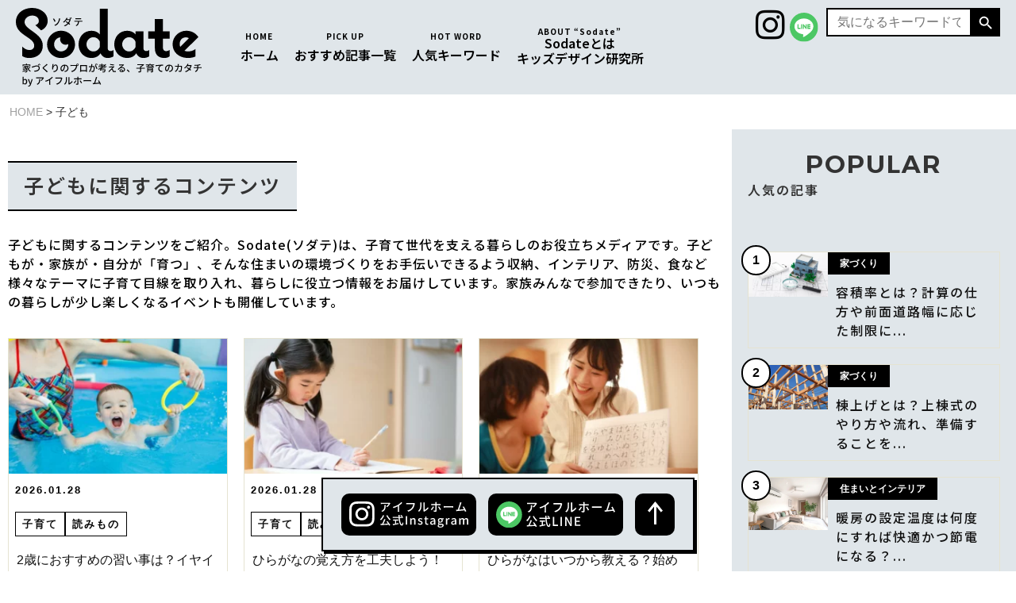

--- FILE ---
content_type: text/html; charset=UTF-8
request_url: https://www.eyefulhome.jp/sodate/tag_2/child/
body_size: 21481
content:
<!doctype html>
<html lang="ja">
<head>
	<meta charset="UTF-8">
	<meta name="viewport" content="width=device-width, initial-scale=1">
	<link rel="profile" href="https://gmpg.org/xfn/11">
	<title>子ども | Sodate(ソダテ)</title>
<meta name='robots' content='max-image-preview:large' />
<link rel='dns-prefetch' href='//www.googletagmanager.com' />
<link rel="alternate" type="application/rss+xml" title="Sodate(ソダテ) &raquo; フィード" href="https://www.eyefulhome.jp/sodate/feed/" />
<link rel="alternate" type="application/rss+xml" title="Sodate(ソダテ) &raquo; コメントフィード" href="https://www.eyefulhome.jp/sodate/comments/feed/" />
<link rel="alternate" type="application/rss+xml" title="Sodate(ソダテ) &raquo; 子ども タグ_2 のフィード" href="https://www.eyefulhome.jp/sodate/tag_2/child/feed/" />

<!-- SEO SIMPLE PACK 3.6.2 -->
<meta name="description" content="子どもに関するコンテンツをご紹介。Sodate(ソダテ)は、子育て世代を支える暮らしのお役立ちメディアです。子どもが・家族が・自分が「育つ」、そんな住まいの環境づくりをお手伝いできるよう収納、インテリア、防災、食など様々なテーマに子育て目線を取り入れ、暮らしに役立つ情報をお届けしています。家族みんなで参加できたり、いつもの暮らしが少し楽しくなるイベントも開催しています。">
<link rel="canonical" href="https://www.eyefulhome.jp/sodate/tag_2/child/">
<meta property="og:locale" content="ja_JP">
<meta property="og:type" content="website">
<meta property="og:title" content="子ども | Sodate(ソダテ)">
<meta property="og:description" content="子どもに関するコンテンツをご紹介。Sodate(ソダテ)は、子育て世代を支える暮らしのお役立ちメディアです。子どもが・家族が・自分が「育つ」、そんな住まいの環境づくりをお手伝いできるよう収納、インテリア、防災、食など様々なテーマに子育て目線を取り入れ、暮らしに役立つ情報をお届けしています。家族みんなで参加できたり、いつもの暮らしが少し楽しくなるイベントも開催しています。">
<meta property="og:url" content="https://www.eyefulhome.jp/sodate/tag_2/child/">
<meta property="og:site_name" content="Sodate(ソダテ)">
<meta name="twitter:card" content="summary_large_image">
<!-- / SEO SIMPLE PACK -->

<style id='wp-img-auto-sizes-contain-inline-css'>
img:is([sizes=auto i],[sizes^="auto," i]){contain-intrinsic-size:3000px 1500px}
/*# sourceURL=wp-img-auto-sizes-contain-inline-css */
</style>
<style id='wp-emoji-styles-inline-css'>

	img.wp-smiley, img.emoji {
		display: inline !important;
		border: none !important;
		box-shadow: none !important;
		height: 1em !important;
		width: 1em !important;
		margin: 0 0.07em !important;
		vertical-align: -0.1em !important;
		background: none !important;
		padding: 0 !important;
	}
/*# sourceURL=wp-emoji-styles-inline-css */
</style>
<link rel='stylesheet' id='wp-block-library-css' href='https://www.eyefulhome.jp/sodate/wp-includes/css/dist/block-library/style.min.css?ver=6.9' media='all' />
<style id='global-styles-inline-css'>
:root{--wp--preset--aspect-ratio--square: 1;--wp--preset--aspect-ratio--4-3: 4/3;--wp--preset--aspect-ratio--3-4: 3/4;--wp--preset--aspect-ratio--3-2: 3/2;--wp--preset--aspect-ratio--2-3: 2/3;--wp--preset--aspect-ratio--16-9: 16/9;--wp--preset--aspect-ratio--9-16: 9/16;--wp--preset--color--black: #000000;--wp--preset--color--cyan-bluish-gray: #abb8c3;--wp--preset--color--white: #ffffff;--wp--preset--color--pale-pink: #f78da7;--wp--preset--color--vivid-red: #cf2e2e;--wp--preset--color--luminous-vivid-orange: #ff6900;--wp--preset--color--luminous-vivid-amber: #fcb900;--wp--preset--color--light-green-cyan: #7bdcb5;--wp--preset--color--vivid-green-cyan: #00d084;--wp--preset--color--pale-cyan-blue: #8ed1fc;--wp--preset--color--vivid-cyan-blue: #0693e3;--wp--preset--color--vivid-purple: #9b51e0;--wp--preset--gradient--vivid-cyan-blue-to-vivid-purple: linear-gradient(135deg,rgb(6,147,227) 0%,rgb(155,81,224) 100%);--wp--preset--gradient--light-green-cyan-to-vivid-green-cyan: linear-gradient(135deg,rgb(122,220,180) 0%,rgb(0,208,130) 100%);--wp--preset--gradient--luminous-vivid-amber-to-luminous-vivid-orange: linear-gradient(135deg,rgb(252,185,0) 0%,rgb(255,105,0) 100%);--wp--preset--gradient--luminous-vivid-orange-to-vivid-red: linear-gradient(135deg,rgb(255,105,0) 0%,rgb(207,46,46) 100%);--wp--preset--gradient--very-light-gray-to-cyan-bluish-gray: linear-gradient(135deg,rgb(238,238,238) 0%,rgb(169,184,195) 100%);--wp--preset--gradient--cool-to-warm-spectrum: linear-gradient(135deg,rgb(74,234,220) 0%,rgb(151,120,209) 20%,rgb(207,42,186) 40%,rgb(238,44,130) 60%,rgb(251,105,98) 80%,rgb(254,248,76) 100%);--wp--preset--gradient--blush-light-purple: linear-gradient(135deg,rgb(255,206,236) 0%,rgb(152,150,240) 100%);--wp--preset--gradient--blush-bordeaux: linear-gradient(135deg,rgb(254,205,165) 0%,rgb(254,45,45) 50%,rgb(107,0,62) 100%);--wp--preset--gradient--luminous-dusk: linear-gradient(135deg,rgb(255,203,112) 0%,rgb(199,81,192) 50%,rgb(65,88,208) 100%);--wp--preset--gradient--pale-ocean: linear-gradient(135deg,rgb(255,245,203) 0%,rgb(182,227,212) 50%,rgb(51,167,181) 100%);--wp--preset--gradient--electric-grass: linear-gradient(135deg,rgb(202,248,128) 0%,rgb(113,206,126) 100%);--wp--preset--gradient--midnight: linear-gradient(135deg,rgb(2,3,129) 0%,rgb(40,116,252) 100%);--wp--preset--font-size--small: 13px;--wp--preset--font-size--medium: 20px;--wp--preset--font-size--large: 36px;--wp--preset--font-size--x-large: 42px;--wp--preset--spacing--20: 0.44rem;--wp--preset--spacing--30: 0.67rem;--wp--preset--spacing--40: 1rem;--wp--preset--spacing--50: 1.5rem;--wp--preset--spacing--60: 2.25rem;--wp--preset--spacing--70: 3.38rem;--wp--preset--spacing--80: 5.06rem;--wp--preset--shadow--natural: 6px 6px 9px rgba(0, 0, 0, 0.2);--wp--preset--shadow--deep: 12px 12px 50px rgba(0, 0, 0, 0.4);--wp--preset--shadow--sharp: 6px 6px 0px rgba(0, 0, 0, 0.2);--wp--preset--shadow--outlined: 6px 6px 0px -3px rgb(255, 255, 255), 6px 6px rgb(0, 0, 0);--wp--preset--shadow--crisp: 6px 6px 0px rgb(0, 0, 0);}:root { --wp--style--global--content-size: 800px;--wp--style--global--wide-size: 1200px; }:where(body) { margin: 0; }.wp-site-blocks > .alignleft { float: left; margin-right: 2em; }.wp-site-blocks > .alignright { float: right; margin-left: 2em; }.wp-site-blocks > .aligncenter { justify-content: center; margin-left: auto; margin-right: auto; }:where(.wp-site-blocks) > * { margin-block-start: 24px; margin-block-end: 0; }:where(.wp-site-blocks) > :first-child { margin-block-start: 0; }:where(.wp-site-blocks) > :last-child { margin-block-end: 0; }:root { --wp--style--block-gap: 24px; }:root :where(.is-layout-flow) > :first-child{margin-block-start: 0;}:root :where(.is-layout-flow) > :last-child{margin-block-end: 0;}:root :where(.is-layout-flow) > *{margin-block-start: 24px;margin-block-end: 0;}:root :where(.is-layout-constrained) > :first-child{margin-block-start: 0;}:root :where(.is-layout-constrained) > :last-child{margin-block-end: 0;}:root :where(.is-layout-constrained) > *{margin-block-start: 24px;margin-block-end: 0;}:root :where(.is-layout-flex){gap: 24px;}:root :where(.is-layout-grid){gap: 24px;}.is-layout-flow > .alignleft{float: left;margin-inline-start: 0;margin-inline-end: 2em;}.is-layout-flow > .alignright{float: right;margin-inline-start: 2em;margin-inline-end: 0;}.is-layout-flow > .aligncenter{margin-left: auto !important;margin-right: auto !important;}.is-layout-constrained > .alignleft{float: left;margin-inline-start: 0;margin-inline-end: 2em;}.is-layout-constrained > .alignright{float: right;margin-inline-start: 2em;margin-inline-end: 0;}.is-layout-constrained > .aligncenter{margin-left: auto !important;margin-right: auto !important;}.is-layout-constrained > :where(:not(.alignleft):not(.alignright):not(.alignfull)){max-width: var(--wp--style--global--content-size);margin-left: auto !important;margin-right: auto !important;}.is-layout-constrained > .alignwide{max-width: var(--wp--style--global--wide-size);}body .is-layout-flex{display: flex;}.is-layout-flex{flex-wrap: wrap;align-items: center;}.is-layout-flex > :is(*, div){margin: 0;}body .is-layout-grid{display: grid;}.is-layout-grid > :is(*, div){margin: 0;}body{padding-top: 0px;padding-right: 0px;padding-bottom: 0px;padding-left: 0px;}a:where(:not(.wp-element-button)){text-decoration: underline;}:root :where(.wp-element-button, .wp-block-button__link){background-color: #32373c;border-width: 0;color: #fff;font-family: inherit;font-size: inherit;font-style: inherit;font-weight: inherit;letter-spacing: inherit;line-height: inherit;padding-top: calc(0.667em + 2px);padding-right: calc(1.333em + 2px);padding-bottom: calc(0.667em + 2px);padding-left: calc(1.333em + 2px);text-decoration: none;text-transform: inherit;}.has-black-color{color: var(--wp--preset--color--black) !important;}.has-cyan-bluish-gray-color{color: var(--wp--preset--color--cyan-bluish-gray) !important;}.has-white-color{color: var(--wp--preset--color--white) !important;}.has-pale-pink-color{color: var(--wp--preset--color--pale-pink) !important;}.has-vivid-red-color{color: var(--wp--preset--color--vivid-red) !important;}.has-luminous-vivid-orange-color{color: var(--wp--preset--color--luminous-vivid-orange) !important;}.has-luminous-vivid-amber-color{color: var(--wp--preset--color--luminous-vivid-amber) !important;}.has-light-green-cyan-color{color: var(--wp--preset--color--light-green-cyan) !important;}.has-vivid-green-cyan-color{color: var(--wp--preset--color--vivid-green-cyan) !important;}.has-pale-cyan-blue-color{color: var(--wp--preset--color--pale-cyan-blue) !important;}.has-vivid-cyan-blue-color{color: var(--wp--preset--color--vivid-cyan-blue) !important;}.has-vivid-purple-color{color: var(--wp--preset--color--vivid-purple) !important;}.has-black-background-color{background-color: var(--wp--preset--color--black) !important;}.has-cyan-bluish-gray-background-color{background-color: var(--wp--preset--color--cyan-bluish-gray) !important;}.has-white-background-color{background-color: var(--wp--preset--color--white) !important;}.has-pale-pink-background-color{background-color: var(--wp--preset--color--pale-pink) !important;}.has-vivid-red-background-color{background-color: var(--wp--preset--color--vivid-red) !important;}.has-luminous-vivid-orange-background-color{background-color: var(--wp--preset--color--luminous-vivid-orange) !important;}.has-luminous-vivid-amber-background-color{background-color: var(--wp--preset--color--luminous-vivid-amber) !important;}.has-light-green-cyan-background-color{background-color: var(--wp--preset--color--light-green-cyan) !important;}.has-vivid-green-cyan-background-color{background-color: var(--wp--preset--color--vivid-green-cyan) !important;}.has-pale-cyan-blue-background-color{background-color: var(--wp--preset--color--pale-cyan-blue) !important;}.has-vivid-cyan-blue-background-color{background-color: var(--wp--preset--color--vivid-cyan-blue) !important;}.has-vivid-purple-background-color{background-color: var(--wp--preset--color--vivid-purple) !important;}.has-black-border-color{border-color: var(--wp--preset--color--black) !important;}.has-cyan-bluish-gray-border-color{border-color: var(--wp--preset--color--cyan-bluish-gray) !important;}.has-white-border-color{border-color: var(--wp--preset--color--white) !important;}.has-pale-pink-border-color{border-color: var(--wp--preset--color--pale-pink) !important;}.has-vivid-red-border-color{border-color: var(--wp--preset--color--vivid-red) !important;}.has-luminous-vivid-orange-border-color{border-color: var(--wp--preset--color--luminous-vivid-orange) !important;}.has-luminous-vivid-amber-border-color{border-color: var(--wp--preset--color--luminous-vivid-amber) !important;}.has-light-green-cyan-border-color{border-color: var(--wp--preset--color--light-green-cyan) !important;}.has-vivid-green-cyan-border-color{border-color: var(--wp--preset--color--vivid-green-cyan) !important;}.has-pale-cyan-blue-border-color{border-color: var(--wp--preset--color--pale-cyan-blue) !important;}.has-vivid-cyan-blue-border-color{border-color: var(--wp--preset--color--vivid-cyan-blue) !important;}.has-vivid-purple-border-color{border-color: var(--wp--preset--color--vivid-purple) !important;}.has-vivid-cyan-blue-to-vivid-purple-gradient-background{background: var(--wp--preset--gradient--vivid-cyan-blue-to-vivid-purple) !important;}.has-light-green-cyan-to-vivid-green-cyan-gradient-background{background: var(--wp--preset--gradient--light-green-cyan-to-vivid-green-cyan) !important;}.has-luminous-vivid-amber-to-luminous-vivid-orange-gradient-background{background: var(--wp--preset--gradient--luminous-vivid-amber-to-luminous-vivid-orange) !important;}.has-luminous-vivid-orange-to-vivid-red-gradient-background{background: var(--wp--preset--gradient--luminous-vivid-orange-to-vivid-red) !important;}.has-very-light-gray-to-cyan-bluish-gray-gradient-background{background: var(--wp--preset--gradient--very-light-gray-to-cyan-bluish-gray) !important;}.has-cool-to-warm-spectrum-gradient-background{background: var(--wp--preset--gradient--cool-to-warm-spectrum) !important;}.has-blush-light-purple-gradient-background{background: var(--wp--preset--gradient--blush-light-purple) !important;}.has-blush-bordeaux-gradient-background{background: var(--wp--preset--gradient--blush-bordeaux) !important;}.has-luminous-dusk-gradient-background{background: var(--wp--preset--gradient--luminous-dusk) !important;}.has-pale-ocean-gradient-background{background: var(--wp--preset--gradient--pale-ocean) !important;}.has-electric-grass-gradient-background{background: var(--wp--preset--gradient--electric-grass) !important;}.has-midnight-gradient-background{background: var(--wp--preset--gradient--midnight) !important;}.has-small-font-size{font-size: var(--wp--preset--font-size--small) !important;}.has-medium-font-size{font-size: var(--wp--preset--font-size--medium) !important;}.has-large-font-size{font-size: var(--wp--preset--font-size--large) !important;}.has-x-large-font-size{font-size: var(--wp--preset--font-size--x-large) !important;}
:root :where(.wp-block-pullquote){font-size: 1.5em;line-height: 1.6;}
/*# sourceURL=global-styles-inline-css */
</style>
<link rel='stylesheet' id='yop-public-css' href='https://www.eyefulhome.jp/sodate/wp-content/plugins/yop-poll/public/assets/css/yop-poll-public-6.5.39.css?ver=6.9' media='all' />
<link rel='stylesheet' id='ivory-search-styles-css' href='https://www.eyefulhome.jp/sodate/wp-content/plugins/add-search-to-menu/public/css/ivory-search.min.css?ver=5.5.13' media='all' />
<link rel='stylesheet' id='hello-elementor-css' href='https://www.eyefulhome.jp/sodate/wp-content/themes/hello-elementor/assets/css/reset.css?ver=3.4.5' media='all' />
<link rel='stylesheet' id='hello-elementor-theme-style-css' href='https://www.eyefulhome.jp/sodate/wp-content/themes/hello-elementor/assets/css/theme.css?ver=3.4.5' media='all' />
<link rel='stylesheet' id='hello-elementor-header-footer-css' href='https://www.eyefulhome.jp/sodate/wp-content/themes/hello-elementor/assets/css/header-footer.css?ver=3.4.5' media='all' />
<link rel='stylesheet' id='elementor-frontend-css' href='https://www.eyefulhome.jp/sodate/wp-content/plugins/elementor/assets/css/frontend.min.css?ver=3.33.4' media='all' />
<style id='elementor-frontend-inline-css'>
@-webkit-keyframes ha_fadeIn{0%{opacity:0}to{opacity:1}}@keyframes ha_fadeIn{0%{opacity:0}to{opacity:1}}@-webkit-keyframes ha_zoomIn{0%{opacity:0;-webkit-transform:scale3d(.3,.3,.3);transform:scale3d(.3,.3,.3)}50%{opacity:1}}@keyframes ha_zoomIn{0%{opacity:0;-webkit-transform:scale3d(.3,.3,.3);transform:scale3d(.3,.3,.3)}50%{opacity:1}}@-webkit-keyframes ha_rollIn{0%{opacity:0;-webkit-transform:translate3d(-100%,0,0) rotate3d(0,0,1,-120deg);transform:translate3d(-100%,0,0) rotate3d(0,0,1,-120deg)}to{opacity:1}}@keyframes ha_rollIn{0%{opacity:0;-webkit-transform:translate3d(-100%,0,0) rotate3d(0,0,1,-120deg);transform:translate3d(-100%,0,0) rotate3d(0,0,1,-120deg)}to{opacity:1}}@-webkit-keyframes ha_bounce{0%,20%,53%,to{-webkit-animation-timing-function:cubic-bezier(.215,.61,.355,1);animation-timing-function:cubic-bezier(.215,.61,.355,1)}40%,43%{-webkit-transform:translate3d(0,-30px,0) scaleY(1.1);transform:translate3d(0,-30px,0) scaleY(1.1);-webkit-animation-timing-function:cubic-bezier(.755,.05,.855,.06);animation-timing-function:cubic-bezier(.755,.05,.855,.06)}70%{-webkit-transform:translate3d(0,-15px,0) scaleY(1.05);transform:translate3d(0,-15px,0) scaleY(1.05);-webkit-animation-timing-function:cubic-bezier(.755,.05,.855,.06);animation-timing-function:cubic-bezier(.755,.05,.855,.06)}80%{-webkit-transition-timing-function:cubic-bezier(.215,.61,.355,1);transition-timing-function:cubic-bezier(.215,.61,.355,1);-webkit-transform:translate3d(0,0,0) scaleY(.95);transform:translate3d(0,0,0) scaleY(.95)}90%{-webkit-transform:translate3d(0,-4px,0) scaleY(1.02);transform:translate3d(0,-4px,0) scaleY(1.02)}}@keyframes ha_bounce{0%,20%,53%,to{-webkit-animation-timing-function:cubic-bezier(.215,.61,.355,1);animation-timing-function:cubic-bezier(.215,.61,.355,1)}40%,43%{-webkit-transform:translate3d(0,-30px,0) scaleY(1.1);transform:translate3d(0,-30px,0) scaleY(1.1);-webkit-animation-timing-function:cubic-bezier(.755,.05,.855,.06);animation-timing-function:cubic-bezier(.755,.05,.855,.06)}70%{-webkit-transform:translate3d(0,-15px,0) scaleY(1.05);transform:translate3d(0,-15px,0) scaleY(1.05);-webkit-animation-timing-function:cubic-bezier(.755,.05,.855,.06);animation-timing-function:cubic-bezier(.755,.05,.855,.06)}80%{-webkit-transition-timing-function:cubic-bezier(.215,.61,.355,1);transition-timing-function:cubic-bezier(.215,.61,.355,1);-webkit-transform:translate3d(0,0,0) scaleY(.95);transform:translate3d(0,0,0) scaleY(.95)}90%{-webkit-transform:translate3d(0,-4px,0) scaleY(1.02);transform:translate3d(0,-4px,0) scaleY(1.02)}}@-webkit-keyframes ha_bounceIn{0%,20%,40%,60%,80%,to{-webkit-animation-timing-function:cubic-bezier(.215,.61,.355,1);animation-timing-function:cubic-bezier(.215,.61,.355,1)}0%{opacity:0;-webkit-transform:scale3d(.3,.3,.3);transform:scale3d(.3,.3,.3)}20%{-webkit-transform:scale3d(1.1,1.1,1.1);transform:scale3d(1.1,1.1,1.1)}40%{-webkit-transform:scale3d(.9,.9,.9);transform:scale3d(.9,.9,.9)}60%{opacity:1;-webkit-transform:scale3d(1.03,1.03,1.03);transform:scale3d(1.03,1.03,1.03)}80%{-webkit-transform:scale3d(.97,.97,.97);transform:scale3d(.97,.97,.97)}to{opacity:1}}@keyframes ha_bounceIn{0%,20%,40%,60%,80%,to{-webkit-animation-timing-function:cubic-bezier(.215,.61,.355,1);animation-timing-function:cubic-bezier(.215,.61,.355,1)}0%{opacity:0;-webkit-transform:scale3d(.3,.3,.3);transform:scale3d(.3,.3,.3)}20%{-webkit-transform:scale3d(1.1,1.1,1.1);transform:scale3d(1.1,1.1,1.1)}40%{-webkit-transform:scale3d(.9,.9,.9);transform:scale3d(.9,.9,.9)}60%{opacity:1;-webkit-transform:scale3d(1.03,1.03,1.03);transform:scale3d(1.03,1.03,1.03)}80%{-webkit-transform:scale3d(.97,.97,.97);transform:scale3d(.97,.97,.97)}to{opacity:1}}@-webkit-keyframes ha_flipInX{0%{opacity:0;-webkit-transform:perspective(400px) rotate3d(1,0,0,90deg);transform:perspective(400px) rotate3d(1,0,0,90deg);-webkit-animation-timing-function:ease-in;animation-timing-function:ease-in}40%{-webkit-transform:perspective(400px) rotate3d(1,0,0,-20deg);transform:perspective(400px) rotate3d(1,0,0,-20deg);-webkit-animation-timing-function:ease-in;animation-timing-function:ease-in}60%{opacity:1;-webkit-transform:perspective(400px) rotate3d(1,0,0,10deg);transform:perspective(400px) rotate3d(1,0,0,10deg)}80%{-webkit-transform:perspective(400px) rotate3d(1,0,0,-5deg);transform:perspective(400px) rotate3d(1,0,0,-5deg)}}@keyframes ha_flipInX{0%{opacity:0;-webkit-transform:perspective(400px) rotate3d(1,0,0,90deg);transform:perspective(400px) rotate3d(1,0,0,90deg);-webkit-animation-timing-function:ease-in;animation-timing-function:ease-in}40%{-webkit-transform:perspective(400px) rotate3d(1,0,0,-20deg);transform:perspective(400px) rotate3d(1,0,0,-20deg);-webkit-animation-timing-function:ease-in;animation-timing-function:ease-in}60%{opacity:1;-webkit-transform:perspective(400px) rotate3d(1,0,0,10deg);transform:perspective(400px) rotate3d(1,0,0,10deg)}80%{-webkit-transform:perspective(400px) rotate3d(1,0,0,-5deg);transform:perspective(400px) rotate3d(1,0,0,-5deg)}}@-webkit-keyframes ha_flipInY{0%{opacity:0;-webkit-transform:perspective(400px) rotate3d(0,1,0,90deg);transform:perspective(400px) rotate3d(0,1,0,90deg);-webkit-animation-timing-function:ease-in;animation-timing-function:ease-in}40%{-webkit-transform:perspective(400px) rotate3d(0,1,0,-20deg);transform:perspective(400px) rotate3d(0,1,0,-20deg);-webkit-animation-timing-function:ease-in;animation-timing-function:ease-in}60%{opacity:1;-webkit-transform:perspective(400px) rotate3d(0,1,0,10deg);transform:perspective(400px) rotate3d(0,1,0,10deg)}80%{-webkit-transform:perspective(400px) rotate3d(0,1,0,-5deg);transform:perspective(400px) rotate3d(0,1,0,-5deg)}}@keyframes ha_flipInY{0%{opacity:0;-webkit-transform:perspective(400px) rotate3d(0,1,0,90deg);transform:perspective(400px) rotate3d(0,1,0,90deg);-webkit-animation-timing-function:ease-in;animation-timing-function:ease-in}40%{-webkit-transform:perspective(400px) rotate3d(0,1,0,-20deg);transform:perspective(400px) rotate3d(0,1,0,-20deg);-webkit-animation-timing-function:ease-in;animation-timing-function:ease-in}60%{opacity:1;-webkit-transform:perspective(400px) rotate3d(0,1,0,10deg);transform:perspective(400px) rotate3d(0,1,0,10deg)}80%{-webkit-transform:perspective(400px) rotate3d(0,1,0,-5deg);transform:perspective(400px) rotate3d(0,1,0,-5deg)}}@-webkit-keyframes ha_swing{20%{-webkit-transform:rotate3d(0,0,1,15deg);transform:rotate3d(0,0,1,15deg)}40%{-webkit-transform:rotate3d(0,0,1,-10deg);transform:rotate3d(0,0,1,-10deg)}60%{-webkit-transform:rotate3d(0,0,1,5deg);transform:rotate3d(0,0,1,5deg)}80%{-webkit-transform:rotate3d(0,0,1,-5deg);transform:rotate3d(0,0,1,-5deg)}}@keyframes ha_swing{20%{-webkit-transform:rotate3d(0,0,1,15deg);transform:rotate3d(0,0,1,15deg)}40%{-webkit-transform:rotate3d(0,0,1,-10deg);transform:rotate3d(0,0,1,-10deg)}60%{-webkit-transform:rotate3d(0,0,1,5deg);transform:rotate3d(0,0,1,5deg)}80%{-webkit-transform:rotate3d(0,0,1,-5deg);transform:rotate3d(0,0,1,-5deg)}}@-webkit-keyframes ha_slideInDown{0%{visibility:visible;-webkit-transform:translate3d(0,-100%,0);transform:translate3d(0,-100%,0)}}@keyframes ha_slideInDown{0%{visibility:visible;-webkit-transform:translate3d(0,-100%,0);transform:translate3d(0,-100%,0)}}@-webkit-keyframes ha_slideInUp{0%{visibility:visible;-webkit-transform:translate3d(0,100%,0);transform:translate3d(0,100%,0)}}@keyframes ha_slideInUp{0%{visibility:visible;-webkit-transform:translate3d(0,100%,0);transform:translate3d(0,100%,0)}}@-webkit-keyframes ha_slideInLeft{0%{visibility:visible;-webkit-transform:translate3d(-100%,0,0);transform:translate3d(-100%,0,0)}}@keyframes ha_slideInLeft{0%{visibility:visible;-webkit-transform:translate3d(-100%,0,0);transform:translate3d(-100%,0,0)}}@-webkit-keyframes ha_slideInRight{0%{visibility:visible;-webkit-transform:translate3d(100%,0,0);transform:translate3d(100%,0,0)}}@keyframes ha_slideInRight{0%{visibility:visible;-webkit-transform:translate3d(100%,0,0);transform:translate3d(100%,0,0)}}.ha_fadeIn{-webkit-animation-name:ha_fadeIn;animation-name:ha_fadeIn}.ha_zoomIn{-webkit-animation-name:ha_zoomIn;animation-name:ha_zoomIn}.ha_rollIn{-webkit-animation-name:ha_rollIn;animation-name:ha_rollIn}.ha_bounce{-webkit-transform-origin:center bottom;-ms-transform-origin:center bottom;transform-origin:center bottom;-webkit-animation-name:ha_bounce;animation-name:ha_bounce}.ha_bounceIn{-webkit-animation-name:ha_bounceIn;animation-name:ha_bounceIn;-webkit-animation-duration:.75s;-webkit-animation-duration:calc(var(--animate-duration)*.75);animation-duration:.75s;animation-duration:calc(var(--animate-duration)*.75)}.ha_flipInX,.ha_flipInY{-webkit-animation-name:ha_flipInX;animation-name:ha_flipInX;-webkit-backface-visibility:visible!important;backface-visibility:visible!important}.ha_flipInY{-webkit-animation-name:ha_flipInY;animation-name:ha_flipInY}.ha_swing{-webkit-transform-origin:top center;-ms-transform-origin:top center;transform-origin:top center;-webkit-animation-name:ha_swing;animation-name:ha_swing}.ha_slideInDown{-webkit-animation-name:ha_slideInDown;animation-name:ha_slideInDown}.ha_slideInUp{-webkit-animation-name:ha_slideInUp;animation-name:ha_slideInUp}.ha_slideInLeft{-webkit-animation-name:ha_slideInLeft;animation-name:ha_slideInLeft}.ha_slideInRight{-webkit-animation-name:ha_slideInRight;animation-name:ha_slideInRight}.ha-css-transform-yes{-webkit-transition-duration:var(--ha-tfx-transition-duration, .2s);transition-duration:var(--ha-tfx-transition-duration, .2s);-webkit-transition-property:-webkit-transform;transition-property:transform;transition-property:transform,-webkit-transform;-webkit-transform:translate(var(--ha-tfx-translate-x, 0),var(--ha-tfx-translate-y, 0)) scale(var(--ha-tfx-scale-x, 1),var(--ha-tfx-scale-y, 1)) skew(var(--ha-tfx-skew-x, 0),var(--ha-tfx-skew-y, 0)) rotateX(var(--ha-tfx-rotate-x, 0)) rotateY(var(--ha-tfx-rotate-y, 0)) rotateZ(var(--ha-tfx-rotate-z, 0));transform:translate(var(--ha-tfx-translate-x, 0),var(--ha-tfx-translate-y, 0)) scale(var(--ha-tfx-scale-x, 1),var(--ha-tfx-scale-y, 1)) skew(var(--ha-tfx-skew-x, 0),var(--ha-tfx-skew-y, 0)) rotateX(var(--ha-tfx-rotate-x, 0)) rotateY(var(--ha-tfx-rotate-y, 0)) rotateZ(var(--ha-tfx-rotate-z, 0))}.ha-css-transform-yes:hover{-webkit-transform:translate(var(--ha-tfx-translate-x-hover, var(--ha-tfx-translate-x, 0)),var(--ha-tfx-translate-y-hover, var(--ha-tfx-translate-y, 0))) scale(var(--ha-tfx-scale-x-hover, var(--ha-tfx-scale-x, 1)),var(--ha-tfx-scale-y-hover, var(--ha-tfx-scale-y, 1))) skew(var(--ha-tfx-skew-x-hover, var(--ha-tfx-skew-x, 0)),var(--ha-tfx-skew-y-hover, var(--ha-tfx-skew-y, 0))) rotateX(var(--ha-tfx-rotate-x-hover, var(--ha-tfx-rotate-x, 0))) rotateY(var(--ha-tfx-rotate-y-hover, var(--ha-tfx-rotate-y, 0))) rotateZ(var(--ha-tfx-rotate-z-hover, var(--ha-tfx-rotate-z, 0)));transform:translate(var(--ha-tfx-translate-x-hover, var(--ha-tfx-translate-x, 0)),var(--ha-tfx-translate-y-hover, var(--ha-tfx-translate-y, 0))) scale(var(--ha-tfx-scale-x-hover, var(--ha-tfx-scale-x, 1)),var(--ha-tfx-scale-y-hover, var(--ha-tfx-scale-y, 1))) skew(var(--ha-tfx-skew-x-hover, var(--ha-tfx-skew-x, 0)),var(--ha-tfx-skew-y-hover, var(--ha-tfx-skew-y, 0))) rotateX(var(--ha-tfx-rotate-x-hover, var(--ha-tfx-rotate-x, 0))) rotateY(var(--ha-tfx-rotate-y-hover, var(--ha-tfx-rotate-y, 0))) rotateZ(var(--ha-tfx-rotate-z-hover, var(--ha-tfx-rotate-z, 0)))}.happy-addon>.elementor-widget-container{word-wrap:break-word;overflow-wrap:break-word}.happy-addon>.elementor-widget-container,.happy-addon>.elementor-widget-container *{-webkit-box-sizing:border-box;box-sizing:border-box}.happy-addon:not(:has(.elementor-widget-container)),.happy-addon:not(:has(.elementor-widget-container)) *{-webkit-box-sizing:border-box;box-sizing:border-box;word-wrap:break-word;overflow-wrap:break-word}.happy-addon p:empty{display:none}.happy-addon .elementor-inline-editing{min-height:auto!important}.happy-addon-pro img{max-width:100%;height:auto;-o-object-fit:cover;object-fit:cover}.ha-screen-reader-text{position:absolute;overflow:hidden;clip:rect(1px,1px,1px,1px);margin:-1px;padding:0;width:1px;height:1px;border:0;word-wrap:normal!important;-webkit-clip-path:inset(50%);clip-path:inset(50%)}.ha-has-bg-overlay>.elementor-widget-container{position:relative;z-index:1}.ha-has-bg-overlay>.elementor-widget-container:before{position:absolute;top:0;left:0;z-index:-1;width:100%;height:100%;content:""}.ha-has-bg-overlay:not(:has(.elementor-widget-container)){position:relative;z-index:1}.ha-has-bg-overlay:not(:has(.elementor-widget-container)):before{position:absolute;top:0;left:0;z-index:-1;width:100%;height:100%;content:""}.ha-popup--is-enabled .ha-js-popup,.ha-popup--is-enabled .ha-js-popup img{cursor:-webkit-zoom-in!important;cursor:zoom-in!important}.mfp-wrap .mfp-arrow,.mfp-wrap .mfp-close{background-color:transparent}.mfp-wrap .mfp-arrow:focus,.mfp-wrap .mfp-close:focus{outline-width:thin}.ha-advanced-tooltip-enable{position:relative;cursor:pointer;--ha-tooltip-arrow-color:black;--ha-tooltip-arrow-distance:0}.ha-advanced-tooltip-enable .ha-advanced-tooltip-content{position:absolute;z-index:999;display:none;padding:5px 0;width:120px;height:auto;border-radius:6px;background-color:#000;color:#fff;text-align:center;opacity:0}.ha-advanced-tooltip-enable .ha-advanced-tooltip-content::after{position:absolute;border-width:5px;border-style:solid;content:""}.ha-advanced-tooltip-enable .ha-advanced-tooltip-content.no-arrow::after{visibility:hidden}.ha-advanced-tooltip-enable .ha-advanced-tooltip-content.show{display:inline-block;opacity:1}.ha-advanced-tooltip-enable.ha-advanced-tooltip-top .ha-advanced-tooltip-content,body[data-elementor-device-mode=tablet] .ha-advanced-tooltip-enable.ha-advanced-tooltip-tablet-top .ha-advanced-tooltip-content{top:unset;right:0;bottom:calc(101% + var(--ha-tooltip-arrow-distance));left:0;margin:0 auto}.ha-advanced-tooltip-enable.ha-advanced-tooltip-top .ha-advanced-tooltip-content::after,body[data-elementor-device-mode=tablet] .ha-advanced-tooltip-enable.ha-advanced-tooltip-tablet-top .ha-advanced-tooltip-content::after{top:100%;right:unset;bottom:unset;left:50%;border-color:var(--ha-tooltip-arrow-color) transparent transparent transparent;-webkit-transform:translateX(-50%);-ms-transform:translateX(-50%);transform:translateX(-50%)}.ha-advanced-tooltip-enable.ha-advanced-tooltip-bottom .ha-advanced-tooltip-content,body[data-elementor-device-mode=tablet] .ha-advanced-tooltip-enable.ha-advanced-tooltip-tablet-bottom .ha-advanced-tooltip-content{top:calc(101% + var(--ha-tooltip-arrow-distance));right:0;bottom:unset;left:0;margin:0 auto}.ha-advanced-tooltip-enable.ha-advanced-tooltip-bottom .ha-advanced-tooltip-content::after,body[data-elementor-device-mode=tablet] .ha-advanced-tooltip-enable.ha-advanced-tooltip-tablet-bottom .ha-advanced-tooltip-content::after{top:unset;right:unset;bottom:100%;left:50%;border-color:transparent transparent var(--ha-tooltip-arrow-color) transparent;-webkit-transform:translateX(-50%);-ms-transform:translateX(-50%);transform:translateX(-50%)}.ha-advanced-tooltip-enable.ha-advanced-tooltip-left .ha-advanced-tooltip-content,body[data-elementor-device-mode=tablet] .ha-advanced-tooltip-enable.ha-advanced-tooltip-tablet-left .ha-advanced-tooltip-content{top:50%;right:calc(101% + var(--ha-tooltip-arrow-distance));bottom:unset;left:unset;-webkit-transform:translateY(-50%);-ms-transform:translateY(-50%);transform:translateY(-50%)}.ha-advanced-tooltip-enable.ha-advanced-tooltip-left .ha-advanced-tooltip-content::after,body[data-elementor-device-mode=tablet] .ha-advanced-tooltip-enable.ha-advanced-tooltip-tablet-left .ha-advanced-tooltip-content::after{top:50%;right:unset;bottom:unset;left:100%;border-color:transparent transparent transparent var(--ha-tooltip-arrow-color);-webkit-transform:translateY(-50%);-ms-transform:translateY(-50%);transform:translateY(-50%)}.ha-advanced-tooltip-enable.ha-advanced-tooltip-right .ha-advanced-tooltip-content,body[data-elementor-device-mode=tablet] .ha-advanced-tooltip-enable.ha-advanced-tooltip-tablet-right .ha-advanced-tooltip-content{top:50%;right:unset;bottom:unset;left:calc(101% + var(--ha-tooltip-arrow-distance));-webkit-transform:translateY(-50%);-ms-transform:translateY(-50%);transform:translateY(-50%)}.ha-advanced-tooltip-enable.ha-advanced-tooltip-right .ha-advanced-tooltip-content::after,body[data-elementor-device-mode=tablet] .ha-advanced-tooltip-enable.ha-advanced-tooltip-tablet-right .ha-advanced-tooltip-content::after{top:50%;right:100%;bottom:unset;left:unset;border-color:transparent var(--ha-tooltip-arrow-color) transparent transparent;-webkit-transform:translateY(-50%);-ms-transform:translateY(-50%);transform:translateY(-50%)}body[data-elementor-device-mode=mobile] .ha-advanced-tooltip-enable.ha-advanced-tooltip-mobile-top .ha-advanced-tooltip-content{top:unset;right:0;bottom:calc(101% + var(--ha-tooltip-arrow-distance));left:0;margin:0 auto}body[data-elementor-device-mode=mobile] .ha-advanced-tooltip-enable.ha-advanced-tooltip-mobile-top .ha-advanced-tooltip-content::after{top:100%;right:unset;bottom:unset;left:50%;border-color:var(--ha-tooltip-arrow-color) transparent transparent transparent;-webkit-transform:translateX(-50%);-ms-transform:translateX(-50%);transform:translateX(-50%)}body[data-elementor-device-mode=mobile] .ha-advanced-tooltip-enable.ha-advanced-tooltip-mobile-bottom .ha-advanced-tooltip-content{top:calc(101% + var(--ha-tooltip-arrow-distance));right:0;bottom:unset;left:0;margin:0 auto}body[data-elementor-device-mode=mobile] .ha-advanced-tooltip-enable.ha-advanced-tooltip-mobile-bottom .ha-advanced-tooltip-content::after{top:unset;right:unset;bottom:100%;left:50%;border-color:transparent transparent var(--ha-tooltip-arrow-color) transparent;-webkit-transform:translateX(-50%);-ms-transform:translateX(-50%);transform:translateX(-50%)}body[data-elementor-device-mode=mobile] .ha-advanced-tooltip-enable.ha-advanced-tooltip-mobile-left .ha-advanced-tooltip-content{top:50%;right:calc(101% + var(--ha-tooltip-arrow-distance));bottom:unset;left:unset;-webkit-transform:translateY(-50%);-ms-transform:translateY(-50%);transform:translateY(-50%)}body[data-elementor-device-mode=mobile] .ha-advanced-tooltip-enable.ha-advanced-tooltip-mobile-left .ha-advanced-tooltip-content::after{top:50%;right:unset;bottom:unset;left:100%;border-color:transparent transparent transparent var(--ha-tooltip-arrow-color);-webkit-transform:translateY(-50%);-ms-transform:translateY(-50%);transform:translateY(-50%)}body[data-elementor-device-mode=mobile] .ha-advanced-tooltip-enable.ha-advanced-tooltip-mobile-right .ha-advanced-tooltip-content{top:50%;right:unset;bottom:unset;left:calc(101% + var(--ha-tooltip-arrow-distance));-webkit-transform:translateY(-50%);-ms-transform:translateY(-50%);transform:translateY(-50%)}body[data-elementor-device-mode=mobile] .ha-advanced-tooltip-enable.ha-advanced-tooltip-mobile-right .ha-advanced-tooltip-content::after{top:50%;right:100%;bottom:unset;left:unset;border-color:transparent var(--ha-tooltip-arrow-color) transparent transparent;-webkit-transform:translateY(-50%);-ms-transform:translateY(-50%);transform:translateY(-50%)}body.elementor-editor-active .happy-addon.ha-gravityforms .gform_wrapper{display:block!important}.ha-scroll-to-top-wrap.ha-scroll-to-top-hide{display:none}.ha-scroll-to-top-wrap.edit-mode,.ha-scroll-to-top-wrap.single-page-off{display:none!important}.ha-scroll-to-top-button{position:fixed;right:15px;bottom:15px;z-index:9999;display:-webkit-box;display:-webkit-flex;display:-ms-flexbox;display:flex;-webkit-box-align:center;-webkit-align-items:center;align-items:center;-ms-flex-align:center;-webkit-box-pack:center;-ms-flex-pack:center;-webkit-justify-content:center;justify-content:center;width:50px;height:50px;border-radius:50px;background-color:#5636d1;color:#fff;text-align:center;opacity:1;cursor:pointer;-webkit-transition:all .3s;transition:all .3s}.ha-scroll-to-top-button i{color:#fff;font-size:16px}.ha-scroll-to-top-button:hover{background-color:#e2498a}
/*# sourceURL=elementor-frontend-inline-css */
</style>
<link rel='stylesheet' id='widget-image-css' href='https://www.eyefulhome.jp/sodate/wp-content/plugins/elementor/assets/css/widget-image.min.css?ver=3.33.4' media='all' />
<link rel='stylesheet' id='widget-heading-css' href='https://www.eyefulhome.jp/sodate/wp-content/plugins/elementor/assets/css/widget-heading.min.css?ver=3.33.4' media='all' />
<link rel='stylesheet' id='widget-social-icons-css' href='https://www.eyefulhome.jp/sodate/wp-content/plugins/elementor/assets/css/widget-social-icons.min.css?ver=3.33.4' media='all' />
<link rel='stylesheet' id='e-apple-webkit-css' href='https://www.eyefulhome.jp/sodate/wp-content/plugins/elementor/assets/css/conditionals/apple-webkit.min.css?ver=3.33.4' media='all' />
<link rel='stylesheet' id='elementor-icons-css' href='https://www.eyefulhome.jp/sodate/wp-content/plugins/elementor/assets/lib/eicons/css/elementor-icons.min.css?ver=5.44.0' media='all' />
<link rel='stylesheet' id='elementor-post-8-css' href='https://www.eyefulhome.jp/sodate/wp-content/uploads/elementor/css/post-8.css?ver=1768273268' media='all' />
<link rel='stylesheet' id='elementor-post-12185-css' href='https://www.eyefulhome.jp/sodate/wp-content/uploads/elementor/css/post-12185.css?ver=1768273270' media='all' />
<link rel='stylesheet' id='happy-icons-css' href='https://www.eyefulhome.jp/sodate/wp-content/plugins/happy-elementor-addons/assets/fonts/style.min.css?ver=3.20.3' media='all' />
<link rel='stylesheet' id='font-awesome-css' href='https://www.eyefulhome.jp/sodate/wp-content/plugins/elementor/assets/lib/font-awesome/css/font-awesome.min.css?ver=4.7.0' media='all' />
<link rel='stylesheet' id='elementor-post-12201-css' href='https://www.eyefulhome.jp/sodate/wp-content/uploads/elementor/css/post-12201.css?ver=1768273270' media='all' />
<link rel='stylesheet' id='elementor-post-1131-css' href='https://www.eyefulhome.jp/sodate/wp-content/uploads/elementor/css/post-1131.css?ver=1768274458' media='all' />
<link rel='stylesheet' id='elementor-gf-notosansjp-css' href='https://fonts.googleapis.com/css?family=Noto+Sans+JP:100,100italic,200,200italic,300,300italic,400,400italic,500,500italic,600,600italic,700,700italic,800,800italic,900,900italic&#038;display=swap' media='all' />
<link rel='stylesheet' id='elementor-gf-alexandria-css' href='https://fonts.googleapis.com/css?family=Alexandria:100,100italic,200,200italic,300,300italic,400,400italic,500,500italic,600,600italic,700,700italic,800,800italic,900,900italic&#038;display=swap' media='all' />
<link rel='stylesheet' id='elementor-icons-shared-0-css' href='https://www.eyefulhome.jp/sodate/wp-content/plugins/elementor/assets/lib/font-awesome/css/fontawesome.min.css?ver=5.15.3' media='all' />
<link rel='stylesheet' id='elementor-icons-fa-brands-css' href='https://www.eyefulhome.jp/sodate/wp-content/plugins/elementor/assets/lib/font-awesome/css/brands.min.css?ver=5.15.3' media='all' />
<link rel='stylesheet' id='elementor-icons-fa-regular-css' href='https://www.eyefulhome.jp/sodate/wp-content/plugins/elementor/assets/lib/font-awesome/css/regular.min.css?ver=5.15.3' media='all' />
<script src="https://www.eyefulhome.jp/sodate/wp-includes/js/jquery/jquery.min.js?ver=3.7.1" id="jquery-core-js"></script>
<script src="https://www.eyefulhome.jp/sodate/wp-includes/js/jquery/jquery-migrate.min.js?ver=3.4.1" id="jquery-migrate-js"></script>
<script id="yop-public-js-extra">
var objectL10n = {"yopPollParams":{"urlParams":{"ajax":"https://www.eyefulhome.jp/sodate/wp-admin/admin-ajax.php","wpLogin":"https://www.eyefulhome.jp/sodate/wp-login.php?redirect_to=https%3A%2F%2Fwww.eyefulhome.jp%2Fsodate%2Fwp-admin%2Fadmin-ajax.php%3Faction%3Dyop_poll_record_wordpress_vote"},"apiParams":{"reCaptcha":{"siteKey":""},"reCaptchaV2Invisible":{"siteKey":""},"reCaptchaV3":{"siteKey":""},"hCaptcha":{"siteKey":""},"cloudflareTurnstile":{"siteKey":""}},"captchaParams":{"imgPath":"https://www.eyefulhome.jp/sodate/wp-content/plugins/yop-poll/public/assets/img/","url":"https://www.eyefulhome.jp/sodate/wp-content/plugins/yop-poll/app.php","accessibilityAlt":"Sound icon","accessibilityTitle":"Accessibility option: listen to a question and answer it!","accessibilityDescription":"Type below the \u003Cstrong\u003Eanswer\u003C/strong\u003E to what you hear. Numbers or words:","explanation":"Click or touch the \u003Cstrong\u003EANSWER\u003C/strong\u003E","refreshAlt":"Refresh/reload icon","refreshTitle":"Refresh/reload: get new images and accessibility option!"},"voteParams":{"invalidPoll":"Invalid Poll","noAnswersSelected":"No answer selected","minAnswersRequired":"At least {min_answers_allowed} answer(s) required","maxAnswersRequired":"A max of {max_answers_allowed} answer(s) accepted","noAnswerForOther":"No other answer entered","noValueForCustomField":"{custom_field_name} is required","tooManyCharsForCustomField":"Text for {custom_field_name} is too long","consentNotChecked":"You must agree to our terms and conditions","noCaptchaSelected":"Captcha is required","thankYou":"Thank you for your vote"},"resultsParams":{"singleVote":"vote","multipleVotes":"votes","singleAnswer":"answer","multipleAnswers":"answers"}}};
//# sourceURL=yop-public-js-extra
</script>
<script src="https://www.eyefulhome.jp/sodate/wp-content/plugins/yop-poll/public/assets/js/yop-poll-public-6.5.39.min.js?ver=6.9" id="yop-public-js"></script>
<link rel="https://api.w.org/" href="https://www.eyefulhome.jp/sodate/wp-json/" /><link rel="alternate" title="JSON" type="application/json" href="https://www.eyefulhome.jp/sodate/wp-json/wp/v2/tag_2/87" /><link rel="EditURI" type="application/rsd+xml" title="RSD" href="https://www.eyefulhome.jp/sodate/xmlrpc.php?rsd" />
<meta name="generator" content="WordPress 6.9" />

<link rel='stylesheet' id='12380-css' href='//www.eyefulhome.jp/sodate/wp-content/uploads/custom-css-js/12380.css?v=4219' media='all' />

<link rel='stylesheet' id='5026-css' href='//www.eyefulhome.jp/sodate/wp-content/uploads/custom-css-js/5026.css?v=5158' media='all' />
<!-- start Simple Custom CSS and JS -->
<meta name="google-site-verification" content="bVUmc8x29e4sPNHVuMsHUR21BAOxreCItbJYrkk8HkI" /><!-- end Simple Custom CSS and JS -->
<!-- start Simple Custom CSS and JS -->
<link rel="preload" href="https://unpkg.com/basscss@8.0.2/css/basscss.min.css" as="style">
<link href="https://unpkg.com/basscss@8.0.2/css/basscss.min.css" rel="stylesheet">
<!-- end Simple Custom CSS and JS -->
<!-- start Simple Custom CSS and JS -->
<link rel="stylesheet" href="https://cdn.jsdelivr.net/npm/yakuhanjp@3.4.1/dist/css/yakuhanjp.min.css"><!-- end Simple Custom CSS and JS -->
<meta name="generator" content="Site Kit by Google 1.167.0" /><meta name="google-site-verification" content="E2w2Zn_jw68H44NthP8NHS8TjdDScK_Kylu-iuUuiYc"><meta name="generator" content="Elementor 3.33.4; settings: css_print_method-external, google_font-enabled, font_display-swap">
			<style>
				.e-con.e-parent:nth-of-type(n+4):not(.e-lazyloaded):not(.e-no-lazyload),
				.e-con.e-parent:nth-of-type(n+4):not(.e-lazyloaded):not(.e-no-lazyload) * {
					background-image: none !important;
				}
				@media screen and (max-height: 1024px) {
					.e-con.e-parent:nth-of-type(n+3):not(.e-lazyloaded):not(.e-no-lazyload),
					.e-con.e-parent:nth-of-type(n+3):not(.e-lazyloaded):not(.e-no-lazyload) * {
						background-image: none !important;
					}
				}
				@media screen and (max-height: 640px) {
					.e-con.e-parent:nth-of-type(n+2):not(.e-lazyloaded):not(.e-no-lazyload),
					.e-con.e-parent:nth-of-type(n+2):not(.e-lazyloaded):not(.e-no-lazyload) * {
						background-image: none !important;
					}
				}
			</style>
			<link rel="icon" href="https://www.eyefulhome.jp/sodate/wp-content/uploads/2021/08/cropped-house_icon-32x32.png" sizes="32x32" />
<link rel="icon" href="https://www.eyefulhome.jp/sodate/wp-content/uploads/2021/08/cropped-house_icon-192x192.png" sizes="192x192" />
<link rel="apple-touch-icon" href="https://www.eyefulhome.jp/sodate/wp-content/uploads/2021/08/cropped-house_icon-180x180.png" />
<meta name="msapplication-TileImage" content="https://www.eyefulhome.jp/sodate/wp-content/uploads/2021/08/cropped-house_icon-270x270.png" />
		<style id="wp-custom-css">
			h1.entry-title{/*display:none;*/position:absolute;left: 0;top:-100px;}		</style>
					<style type="text/css">
					</style>
		</head>
<body class="archive tax-tag_2 term-child term-87 wp-custom-logo wp-embed-responsive wp-theme-hello-elementor hello-elementor hello-elementor-default elementor-page-1131 elementor-default elementor-template-full-width elementor-kit-8">


<a class="skip-link screen-reader-text" href="#content">Skip to content</a>

		<header data-elementor-type="header" data-elementor-id="12185" class="elementor elementor-12185 elementor-location-header" data-elementor-settings="{&quot;ha_cmc_init_switcher&quot;:&quot;no&quot;}" data-elementor-post-type="elementor_library">
			<div class="elementor-element elementor-element-6aa11f4b e-con-full elementor-hidden-mobile elementor-hidden-tablet e-flex e-con e-parent" data-id="6aa11f4b" data-element_type="container" data-settings="{&quot;background_background&quot;:&quot;classic&quot;,&quot;_ha_eqh_enable&quot;:false}">
		<div class="elementor-element elementor-element-1009a2d8 e-flex e-con-boxed e-con e-child" data-id="1009a2d8" data-element_type="container" data-settings="{&quot;_ha_eqh_enable&quot;:false}">
					<div class="e-con-inner">
		<a class="elementor-element elementor-element-54454bb e-con-full e-flex e-con e-child" data-id="54454bb" data-element_type="container" data-settings="{&quot;_ha_eqh_enable&quot;:false}" href="https://www.eyefulhome.jp/sodate/">
				<div class="elementor-element elementor-element-36444363 elementor-widget elementor-widget-image" data-id="36444363" data-element_type="widget" data-widget_type="image.default">
				<div class="elementor-widget-container">
															<img width="231" height="63" src="https://www.eyefulhome.jp/sodate/wp-content/uploads/2025/12/logo_1.svg" class="attachment-large size-large wp-image-12186" alt="" />															</div>
				</div>
				<div class="elementor-element elementor-element-5be10651 elementor-widget elementor-widget-image" data-id="5be10651" data-element_type="widget" data-widget_type="image.default">
				<div class="elementor-widget-container">
															<img width="226" height="29" src="https://www.eyefulhome.jp/sodate/wp-content/uploads/2025/12/logo_2.svg" class="attachment-large size-large wp-image-12187" alt="" />															</div>
				</div>
				</a>
		<div class="elementor-element elementor-element-2d975414 e-con-full e-flex e-con e-child" data-id="2d975414" data-element_type="container" data-settings="{&quot;_ha_eqh_enable&quot;:false}">
		<a class="elementor-element elementor-element-42992a3 e-con-full e-flex e-con e-child" data-id="42992a3" data-element_type="container" data-settings="{&quot;_ha_eqh_enable&quot;:false}" href="https://www.eyefulhome.jp/sodate/">
				<div class="elementor-element elementor-element-116738be elementor-widget elementor-widget-heading" data-id="116738be" data-element_type="widget" data-widget_type="heading.default">
				<div class="elementor-widget-container">
					<div class="elementor-heading-title elementor-size-default">HOME</div>				</div>
				</div>
				<div class="elementor-element elementor-element-1a345a9a elementor-widget elementor-widget-heading" data-id="1a345a9a" data-element_type="widget" data-widget_type="heading.default">
				<div class="elementor-widget-container">
					<div class="elementor-heading-title elementor-size-default">ホーム</div>				</div>
				</div>
				</a>
		<a class="elementor-element elementor-element-78b2b2c5 e-con-full e-flex e-con e-child" data-id="78b2b2c5" data-element_type="container" data-settings="{&quot;_ha_eqh_enable&quot;:false}" href="https://www.eyefulhome.jp/sodate/article/">
				<div class="elementor-element elementor-element-2b36dd11 elementor-widget elementor-widget-heading" data-id="2b36dd11" data-element_type="widget" data-widget_type="heading.default">
				<div class="elementor-widget-container">
					<div class="elementor-heading-title elementor-size-default">PICK UP</div>				</div>
				</div>
		<div class="elementor-element elementor-element-4e9524dd e-con-full e-flex e-con e-child" data-id="4e9524dd" data-element_type="container" data-settings="{&quot;_ha_eqh_enable&quot;:false}">
				<div class="elementor-element elementor-element-799b1fbd elementor-widget__width-auto elementor-widget elementor-widget-heading" data-id="799b1fbd" data-element_type="widget" data-widget_type="heading.default">
				<div class="elementor-widget-container">
					<div class="elementor-heading-title elementor-size-default">おすすめ</div>				</div>
				</div>
				<div class="elementor-element elementor-element-4a892353 elementor-widget__width-auto elementor-widget elementor-widget-heading" data-id="4a892353" data-element_type="widget" data-widget_type="heading.default">
				<div class="elementor-widget-container">
					<div class="elementor-heading-title elementor-size-default">記事一覧</div>				</div>
				</div>
				</div>
				</a>
		<a class="elementor-element elementor-element-7070ff71 e-con-full e-flex e-con e-child" data-id="7070ff71" data-element_type="container" data-settings="{&quot;_ha_eqh_enable&quot;:false}" href="https://www.eyefulhome.jp/sodate/keyword/">
				<div class="elementor-element elementor-element-389af866 elementor-widget elementor-widget-heading" data-id="389af866" data-element_type="widget" data-widget_type="heading.default">
				<div class="elementor-widget-container">
					<div class="elementor-heading-title elementor-size-default">HOT WORD</div>				</div>
				</div>
		<div class="elementor-element elementor-element-58b9702b e-con-full e-flex e-con e-child" data-id="58b9702b" data-element_type="container" data-settings="{&quot;_ha_eqh_enable&quot;:false}">
				<div class="elementor-element elementor-element-227e8a2e elementor-widget elementor-widget-heading" data-id="227e8a2e" data-element_type="widget" data-widget_type="heading.default">
				<div class="elementor-widget-container">
					<div class="elementor-heading-title elementor-size-default">人気</div>				</div>
				</div>
				<div class="elementor-element elementor-element-7ff81896 elementor-widget elementor-widget-heading" data-id="7ff81896" data-element_type="widget" data-widget_type="heading.default">
				<div class="elementor-widget-container">
					<div class="elementor-heading-title elementor-size-default">キーワード</div>				</div>
				</div>
				</div>
				</a>
		<a class="elementor-element elementor-element-84f3e5a e-con-full e-flex e-con e-child" data-id="84f3e5a" data-element_type="container" data-settings="{&quot;_ha_eqh_enable&quot;:false}" href="https://www.eyefulhome.jp/sodate/about/">
				<div class="elementor-element elementor-element-20d3b70a elementor-widget elementor-widget-heading" data-id="20d3b70a" data-element_type="widget" data-widget_type="heading.default">
				<div class="elementor-widget-container">
					<div class="elementor-heading-title elementor-size-default">ABOUT “Sodate”</div>				</div>
				</div>
				<div class="elementor-element elementor-element-d3bcb63 elementor-widget elementor-widget-heading" data-id="d3bcb63" data-element_type="widget" data-widget_type="heading.default">
				<div class="elementor-widget-container">
					<div class="elementor-heading-title elementor-size-default">Sodateとは</div>				</div>
				</div>
				<div class="elementor-element elementor-element-6d94fe9f elementor-widget elementor-widget-heading" data-id="6d94fe9f" data-element_type="widget" data-widget_type="heading.default">
				<div class="elementor-widget-container">
					<div class="elementor-heading-title elementor-size-default">キッズデザイン研究所</div>				</div>
				</div>
				</a>
				</div>
		<div class="elementor-element elementor-element-7bc61845 e-con-full e-flex e-con e-child" data-id="7bc61845" data-element_type="container" data-settings="{&quot;_ha_eqh_enable&quot;:false}">
		<div class="elementor-element elementor-element-78546bb e-con-full e-flex e-con e-child" data-id="78546bb" data-element_type="container" data-settings="{&quot;_ha_eqh_enable&quot;:false}">
		<div class="elementor-element elementor-element-12b43d5a e-con-full e-flex e-con e-child" data-id="12b43d5a" data-element_type="container" data-settings="{&quot;_ha_eqh_enable&quot;:false}">
				<div class="elementor-element elementor-element-5123be06 elementor-shape-square elementor-widget__width-auto elementor-grid-0 e-grid-align-center elementor-widget elementor-widget-social-icons" data-id="5123be06" data-element_type="widget" data-widget_type="social-icons.default">
				<div class="elementor-widget-container">
							<div class="elementor-social-icons-wrapper elementor-grid">
							<span class="elementor-grid-item">
					<a class="elementor-icon elementor-social-icon elementor-social-icon-instagram elementor-repeater-item-078a6b1" href="https://www.instagram.com/eyefulhome_official/" target="_blank">
						<span class="elementor-screen-only">Instagram</span>
						<i aria-hidden="true" class="fab fa-instagram"></i>					</a>
				</span>
					</div>
						</div>
				</div>
				<div class="elementor-element elementor-element-10e531c8 elementor-widget elementor-widget-image" data-id="10e531c8" data-element_type="widget" data-widget_type="image.default">
				<div class="elementor-widget-container">
																<a href="https://page.line.me/392htgff" target="_blank">
							<img fetchpriority="high" width="320" height="320" src="https://www.eyefulhome.jp/sodate/wp-content/uploads/2025/12/icon_line.svg" class="attachment-large size-large wp-image-12188" alt="" />								</a>
															</div>
				</div>
				<div class="elementor-element elementor-element-59318776 elementor-widget__width-auto elementor-widget elementor-widget-shortcode" data-id="59318776" data-element_type="widget" data-widget_type="shortcode.default">
				<div class="elementor-widget-container">
							<div class="elementor-shortcode"><form  class="is-search-form is-form-style is-form-style-3 is-form-id-1124 " action="https://www.eyefulhome.jp/sodate/" method="get" role="search" ><label for="is-search-input-1124"><span class="is-screen-reader-text">Search for:</span><input  type="search" id="is-search-input-1124" name="s" value="" class="is-search-input" placeholder="気になるキーワードで検索" autocomplete=off /></label><button type="submit" class="is-search-submit"><span class="is-screen-reader-text">Search Button</span><span class="is-search-icon"><svg focusable="false" aria-label="Search" xmlns="http://www.w3.org/2000/svg" viewBox="0 0 24 24" width="24px"><path d="M15.5 14h-.79l-.28-.27C15.41 12.59 16 11.11 16 9.5 16 5.91 13.09 3 9.5 3S3 5.91 3 9.5 5.91 16 9.5 16c1.61 0 3.09-.59 4.23-1.57l.27.28v.79l5 4.99L20.49 19l-4.99-5zm-6 0C7.01 14 5 11.99 5 9.5S7.01 5 9.5 5 14 7.01 14 9.5 11.99 14 9.5 14z"></path></svg></span></button><input type="hidden" name="id" value="1124" /><input type="hidden" name="post_type" value="article" /></form></div>
						</div>
				</div>
				</div>
				</div>
				</div>
					</div>
				</div>
				</div>
		<div class="elementor-element elementor-element-5499538b elementor-hidden-desktop e-con-full e-flex e-con e-parent" data-id="5499538b" data-element_type="container" data-settings="{&quot;background_background&quot;:&quot;classic&quot;,&quot;_ha_eqh_enable&quot;:false}">
		<a class="elementor-element elementor-element-3b8708fa e-con-full e-flex e-con e-child" data-id="3b8708fa" data-element_type="container" data-settings="{&quot;_ha_eqh_enable&quot;:false}" href="https://www.eyefulhome.jp/sodate">
				<div class="elementor-element elementor-element-4265852 elementor-widget elementor-widget-image" data-id="4265852" data-element_type="widget" data-widget_type="image.default">
				<div class="elementor-widget-container">
															<img width="231" height="63" src="https://www.eyefulhome.jp/sodate/wp-content/uploads/2025/12/logo_1.svg" class="attachment-large size-large wp-image-12186" alt="" />															</div>
				</div>
				<div class="elementor-element elementor-element-52da6dda elementor-widget elementor-widget-image" data-id="52da6dda" data-element_type="widget" data-widget_type="image.default">
				<div class="elementor-widget-container">
															<img width="226" height="29" src="https://www.eyefulhome.jp/sodate/wp-content/uploads/2025/12/logo_2.svg" class="attachment-large size-large wp-image-12187" alt="" />															</div>
				</div>
				</a>
				</div>
		<div class="elementor-element elementor-element-57d6a64a e-con-full elementor-hidden-desktop e-flex e-con e-parent" data-id="57d6a64a" data-element_type="container" data-settings="{&quot;position&quot;:&quot;absolute&quot;,&quot;_ha_eqh_enable&quot;:false}">
				<div class="elementor-element elementor-element-3e69841e elementor-widget elementor-widget-html" data-id="3e69841e" data-element_type="widget" data-widget_type="html.default">
				<div class="elementor-widget-container">
					<!--ハンバーガー部分-->
<div id="humberger">
  <div id="wrap_sp">
    <span></span>
    <span></span>
    <span></span>
  </div>
</div>
<script>
function header_hum(){

document.getElementById('humberger').addEventListener('click',function(){
  document.getElementById('wrap_sp').classList.toggle('active');
  document.getElementById('s_sp_menu').classList.toggle('hyouji');
});
};

header_hum();
</script>				</div>
				</div>
				</div>
		<div class="elementor-element elementor-element-69446799 e-con-full elementor-hidden-desktop e-flex e-con e-parent" data-id="69446799" data-element_type="container" id="s_sp_menu" data-settings="{&quot;background_background&quot;:&quot;classic&quot;,&quot;_ha_eqh_enable&quot;:false}">
		<div class="elementor-element elementor-element-65d37811 e-con-full e-flex e-con e-child" data-id="65d37811" data-element_type="container" data-settings="{&quot;_ha_eqh_enable&quot;:false}">
		<a class="elementor-element elementor-element-1320c6ac e-con-full e-flex e-con e-child" data-id="1320c6ac" data-element_type="container" data-settings="{&quot;_ha_eqh_enable&quot;:false}" href="https://www.eyefulhome.jp/sodate/">
				<div class="elementor-element elementor-element-5df288df elementor-widget elementor-widget-image" data-id="5df288df" data-element_type="widget" data-widget_type="image.default">
				<div class="elementor-widget-container">
															<img width="231" height="63" src="https://www.eyefulhome.jp/sodate/wp-content/uploads/2025/12/logo_1.svg" class="attachment-large size-large wp-image-12186" alt="" />															</div>
				</div>
				<div class="elementor-element elementor-element-3301d94c elementor-widget elementor-widget-image" data-id="3301d94c" data-element_type="widget" data-widget_type="image.default">
				<div class="elementor-widget-container">
															<img width="226" height="29" src="https://www.eyefulhome.jp/sodate/wp-content/uploads/2025/12/logo_2.svg" class="attachment-large size-large wp-image-12187" alt="" />															</div>
				</div>
				</a>
				</div>
		<div class="elementor-element elementor-element-4e5e1ef1 e-con-full e-flex e-con e-child" data-id="4e5e1ef1" data-element_type="container" data-settings="{&quot;_ha_eqh_enable&quot;:false}">
		<div class="elementor-element elementor-element-55016d32 e-con-full e-flex e-con e-child" data-id="55016d32" data-element_type="container" data-settings="{&quot;_ha_eqh_enable&quot;:false}">
		<a class="elementor-element elementor-element-613e9ca4 e-con-full e-flex e-con e-child" data-id="613e9ca4" data-element_type="container" data-settings="{&quot;_ha_eqh_enable&quot;:false}" href="https://www.eyefulhome.jp/sodate/">
				<div class="elementor-element elementor-element-77acf888 elementor-widget elementor-widget-heading" data-id="77acf888" data-element_type="widget" data-widget_type="heading.default">
				<div class="elementor-widget-container">
					<div class="elementor-heading-title elementor-size-default">HOME</div>				</div>
				</div>
				<div class="elementor-element elementor-element-3d8b5a98 elementor-widget elementor-widget-heading" data-id="3d8b5a98" data-element_type="widget" data-widget_type="heading.default">
				<div class="elementor-widget-container">
					<div class="elementor-heading-title elementor-size-default">ホーム</div>				</div>
				</div>
				</a>
		<a class="elementor-element elementor-element-a8ba0e2 e-con-full e-flex e-con e-child" data-id="a8ba0e2" data-element_type="container" data-settings="{&quot;_ha_eqh_enable&quot;:false}" href="https://www.eyefulhome.jp/sodate/article/">
				<div class="elementor-element elementor-element-760d4912 elementor-widget elementor-widget-heading" data-id="760d4912" data-element_type="widget" data-widget_type="heading.default">
				<div class="elementor-widget-container">
					<div class="elementor-heading-title elementor-size-default">PICK UP</div>				</div>
				</div>
				<div class="elementor-element elementor-element-5c902a80 elementor-widget elementor-widget-heading" data-id="5c902a80" data-element_type="widget" data-widget_type="heading.default">
				<div class="elementor-widget-container">
					<div class="elementor-heading-title elementor-size-default">おすすめ記事一覧</div>				</div>
				</div>
				</a>
		<div class="elementor-element elementor-element-481d17db e-con-full e-flex e-con e-child" data-id="481d17db" data-element_type="container" data-settings="{&quot;_ha_eqh_enable&quot;:false}">
				<div class="elementor-element elementor-element-c48ddff elementor-widget elementor-widget-heading" data-id="c48ddff" data-element_type="widget" data-widget_type="heading.default">
				<div class="elementor-widget-container">
					<div class="elementor-heading-title elementor-size-default">CATEGORY</div>				</div>
				</div>
				<div class="elementor-element elementor-element-9f588d2 elementor-widget elementor-widget-heading" data-id="9f588d2" data-element_type="widget" data-widget_type="heading.default">
				<div class="elementor-widget-container">
					<div class="elementor-heading-title elementor-size-default">カテゴリー</div>				</div>
				</div>
				</div>
		<div class="elementor-element elementor-element-17d717f6 e-con-full e-flex e-con e-child" data-id="17d717f6" data-element_type="container" data-settings="{&quot;_ha_eqh_enable&quot;:false}">
		<a class="elementor-element elementor-element-23fc4835 e-con-full e-flex e-con e-child" data-id="23fc4835" data-element_type="container" data-settings="{&quot;background_background&quot;:&quot;classic&quot;,&quot;_ha_eqh_enable&quot;:false}" href="https://www.eyefulhome.jp/sodate/sodate_category/kosodate/">
		<div class="elementor-element elementor-element-54839e1a e-con-full e-flex e-con e-child" data-id="54839e1a" data-element_type="container" data-settings="{&quot;_ha_eqh_enable&quot;:false}">
				<div class="elementor-element elementor-element-2a06cec4 elementor-widget elementor-widget-image" data-id="2a06cec4" data-element_type="widget" data-widget_type="image.default">
				<div class="elementor-widget-container">
															<img loading="lazy" width="23" height="23" src="https://www.eyefulhome.jp/sodate/wp-content/uploads/2025/12/cat_icon_4.svg" class="attachment-large size-large wp-image-12167" alt="" />															</div>
				</div>
				</div>
				<div class="elementor-element elementor-element-171cf880 elementor-widget elementor-widget-heading" data-id="171cf880" data-element_type="widget" data-widget_type="heading.default">
				<div class="elementor-widget-container">
					<p class="elementor-heading-title elementor-size-default">子育て</p>				</div>
				</div>
				</a>
		<a class="elementor-element elementor-element-6de82d32 e-con-full e-flex e-con e-child" data-id="6de82d32" data-element_type="container" data-settings="{&quot;background_background&quot;:&quot;classic&quot;,&quot;_ha_eqh_enable&quot;:false}" href="https://www.eyefulhome.jp/sodate/sodate_category/%e6%9a%ae%e3%82%89%e3%81%97%e3%81%a8%e5%ae%b6%e4%ba%8b/">
		<div class="elementor-element elementor-element-4f91212b e-con-full e-flex e-con e-child" data-id="4f91212b" data-element_type="container" data-settings="{&quot;_ha_eqh_enable&quot;:false}">
				<div class="elementor-element elementor-element-247245e0 elementor-widget elementor-widget-image" data-id="247245e0" data-element_type="widget" data-widget_type="image.default">
				<div class="elementor-widget-container">
															<img loading="lazy" width="17" height="26" src="https://www.eyefulhome.jp/sodate/wp-content/uploads/2025/12/cat_icon_3.svg" class="attachment-large size-large wp-image-12168" alt="" />															</div>
				</div>
				</div>
				<div class="elementor-element elementor-element-4e645c00 elementor-widget elementor-widget-heading" data-id="4e645c00" data-element_type="widget" data-widget_type="heading.default">
				<div class="elementor-widget-container">
					<p class="elementor-heading-title elementor-size-default">暮らしと家事</p>				</div>
				</div>
				</a>
		<a class="elementor-element elementor-element-7b9ff24b e-con-full e-flex e-con e-child" data-id="7b9ff24b" data-element_type="container" data-settings="{&quot;background_background&quot;:&quot;classic&quot;,&quot;_ha_eqh_enable&quot;:false}" href="https://www.eyefulhome.jp/sodate/sodate_category/%e4%bd%8f%e3%81%be%e3%81%84%e3%81%a8%e3%82%a4%e3%83%b3%e3%83%86%e3%83%aa%e3%82%a2/">
		<div class="elementor-element elementor-element-6c754713 e-con-full e-flex e-con e-child" data-id="6c754713" data-element_type="container" data-settings="{&quot;_ha_eqh_enable&quot;:false}">
				<div class="elementor-element elementor-element-798ef78b elementor-widget elementor-widget-image" data-id="798ef78b" data-element_type="widget" data-widget_type="image.default">
				<div class="elementor-widget-container">
															<img loading="lazy" width="29" height="18" src="https://www.eyefulhome.jp/sodate/wp-content/uploads/2025/12/cat_icon_2.svg" class="attachment-large size-large wp-image-12169" alt="" />															</div>
				</div>
				</div>
				<div class="elementor-element elementor-element-2df1af9d elementor-widget elementor-widget-heading" data-id="2df1af9d" data-element_type="widget" data-widget_type="heading.default">
				<div class="elementor-widget-container">
					<p class="elementor-heading-title elementor-size-default">住まいとインテリア</p>				</div>
				</div>
				</a>
		<a class="elementor-element elementor-element-5735fdc7 e-con-full e-flex e-con e-child" data-id="5735fdc7" data-element_type="container" data-settings="{&quot;background_background&quot;:&quot;classic&quot;,&quot;_ha_eqh_enable&quot;:false}" href="https://www.eyefulhome.jp/sodate/sodate_category/house_building/">
		<div class="elementor-element elementor-element-1935870d e-con-full e-flex e-con e-child" data-id="1935870d" data-element_type="container" data-settings="{&quot;_ha_eqh_enable&quot;:false}">
				<div class="elementor-element elementor-element-17282ce9 elementor-widget elementor-widget-image" data-id="17282ce9" data-element_type="widget" data-widget_type="image.default">
				<div class="elementor-widget-container">
															<img loading="lazy" width="28" height="22" src="https://www.eyefulhome.jp/sodate/wp-content/uploads/2025/12/cat_icon_1.svg" class="attachment-large size-large wp-image-12170" alt="" />															</div>
				</div>
				</div>
				<div class="elementor-element elementor-element-2a5f4421 elementor-widget elementor-widget-heading" data-id="2a5f4421" data-element_type="widget" data-widget_type="heading.default">
				<div class="elementor-widget-container">
					<p class="elementor-heading-title elementor-size-default">家づくり</p>				</div>
				</div>
				</a>
				</div>
		<a class="elementor-element elementor-element-7e44d940 e-con-full e-flex e-con e-child" data-id="7e44d940" data-element_type="container" data-settings="{&quot;_ha_eqh_enable&quot;:false}" href="https://www.eyefulhome.jp/sodate/keyword/">
				<div class="elementor-element elementor-element-1c18d2d0 elementor-widget elementor-widget-heading" data-id="1c18d2d0" data-element_type="widget" data-widget_type="heading.default">
				<div class="elementor-widget-container">
					<div class="elementor-heading-title elementor-size-default">HOT WORD</div>				</div>
				</div>
				<div class="elementor-element elementor-element-43a8c515 elementor-widget elementor-widget-heading" data-id="43a8c515" data-element_type="widget" data-widget_type="heading.default">
				<div class="elementor-widget-container">
					<div class="elementor-heading-title elementor-size-default">人気キーワード</div>				</div>
				</div>
				</a>
		<a class="elementor-element elementor-element-1ec82766 e-con-full e-flex e-con e-child" data-id="1ec82766" data-element_type="container" data-settings="{&quot;_ha_eqh_enable&quot;:false}" href="https://www.eyefulhome.jp/sodate/about/">
				<div class="elementor-element elementor-element-6d4c3658 elementor-widget elementor-widget-heading" data-id="6d4c3658" data-element_type="widget" data-widget_type="heading.default">
				<div class="elementor-widget-container">
					<div class="elementor-heading-title elementor-size-default">ABOUT “Sodate”</div>				</div>
				</div>
				<div class="elementor-element elementor-element-4fa33631 elementor-widget elementor-widget-heading" data-id="4fa33631" data-element_type="widget" data-widget_type="heading.default">
				<div class="elementor-widget-container">
					<div class="elementor-heading-title elementor-size-default">Sodateとは</div>				</div>
				</div>
				<div class="elementor-element elementor-element-3d11f016 elementor-widget elementor-widget-heading" data-id="3d11f016" data-element_type="widget" data-widget_type="heading.default">
				<div class="elementor-widget-container">
					<div class="elementor-heading-title elementor-size-default">キッズデザイン研究所</div>				</div>
				</div>
				</a>
		<div class="elementor-element elementor-element-554a1b01 e-con-full e-flex e-con e-child" data-id="554a1b01" data-element_type="container" data-settings="{&quot;_ha_eqh_enable&quot;:false}">
				<div class="elementor-element elementor-element-47458ab0 elementor-shape-square elementor-widget__width-auto elementor-grid-0 e-grid-align-center elementor-widget elementor-widget-social-icons" data-id="47458ab0" data-element_type="widget" data-widget_type="social-icons.default">
				<div class="elementor-widget-container">
							<div class="elementor-social-icons-wrapper elementor-grid">
							<span class="elementor-grid-item">
					<a class="elementor-icon elementor-social-icon elementor-social-icon-instagram elementor-repeater-item-078a6b1" href="https://www.instagram.com/eyefulhome_official/" target="_blank">
						<span class="elementor-screen-only">Instagram</span>
						<i aria-hidden="true" class="fab fa-instagram"></i>					</a>
				</span>
					</div>
						</div>
				</div>
				<div class="elementor-element elementor-element-68b89c6c elementor-widget elementor-widget-image" data-id="68b89c6c" data-element_type="widget" data-widget_type="image.default">
				<div class="elementor-widget-container">
																<a href="https://page.line.me/392htgff" target="_blank">
							<img fetchpriority="high" width="320" height="320" src="https://www.eyefulhome.jp/sodate/wp-content/uploads/2025/12/icon_line.svg" class="attachment-large size-large wp-image-12188" alt="" />								</a>
															</div>
				</div>
				</div>
		<div class="elementor-element elementor-element-3382a7f2 e-con-full e-flex e-con e-child" data-id="3382a7f2" data-element_type="container" data-settings="{&quot;_ha_eqh_enable&quot;:false}">
				<div class="elementor-element elementor-element-6c487f13 elementor-widget__width-auto elementor-widget-mobile__width-inherit elementor-widget elementor-widget-shortcode" data-id="6c487f13" data-element_type="widget" data-widget_type="shortcode.default">
				<div class="elementor-widget-container">
							<div class="elementor-shortcode"><form  class="is-search-form is-form-style is-form-style-3 is-form-id-1124 " action="https://www.eyefulhome.jp/sodate/" method="get" role="search" ><label for="is-search-input-1124"><span class="is-screen-reader-text">Search for:</span><input  type="search" id="is-search-input-1124" name="s" value="" class="is-search-input" placeholder="気になるキーワードで検索" autocomplete=off /></label><button type="submit" class="is-search-submit"><span class="is-screen-reader-text">Search Button</span><span class="is-search-icon"><svg focusable="false" aria-label="Search" xmlns="http://www.w3.org/2000/svg" viewBox="0 0 24 24" width="24px"><path d="M15.5 14h-.79l-.28-.27C15.41 12.59 16 11.11 16 9.5 16 5.91 13.09 3 9.5 3S3 5.91 3 9.5 5.91 16 9.5 16c1.61 0 3.09-.59 4.23-1.57l.27.28v.79l5 4.99L20.49 19l-4.99-5zm-6 0C7.01 14 5 11.99 5 9.5S7.01 5 9.5 5 14 7.01 14 9.5 11.99 14 9.5 14z"></path></svg></span></button><input type="hidden" name="id" value="1124" /><input type="hidden" name="post_type" value="article" /></form></div>
						</div>
				</div>
				</div>
				</div>
				</div>
				</div>
				</header>
				<div data-elementor-type="archive" data-elementor-id="1131" class="elementor elementor-1131 elementor-location-archive" data-elementor-settings="{&quot;ha_cmc_init_switcher&quot;:&quot;no&quot;}" data-elementor-post-type="elementor_library">
					<section class="elementor-section elementor-top-section elementor-element elementor-element-1e56f647 elementor-section-boxed elementor-section-height-default elementor-section-height-default" data-id="1e56f647" data-element_type="section" data-settings="{&quot;_ha_eqh_enable&quot;:false}">
						<div class="elementor-container elementor-column-gap-default">
					<div class="elementor-column elementor-col-100 elementor-top-column elementor-element elementor-element-49c0f40e" data-id="49c0f40e" data-element_type="column">
			<div class="elementor-widget-wrap elementor-element-populated">
						<div class="elementor-element elementor-element-439475c elementor-widget elementor-widget-shortcode" data-id="439475c" data-element_type="widget" data-widget_type="shortcode.default">
				<div class="elementor-widget-container">
							<div class="elementor-shortcode"><div class="sodate_breadcrumb_wrap"><a href="https://www.eyefulhome.jp/sodate/">HOME</a><span>&gt;</span><span>子ども</span></div></div>
						</div>
				</div>
					</div>
		</div>
					</div>
		</section>
		<div class="elementor-element elementor-element-510b3dcd e-flex e-con-boxed e-con e-parent" data-id="510b3dcd" data-element_type="container" data-settings="{&quot;background_background&quot;:&quot;classic&quot;,&quot;_ha_eqh_enable&quot;:false}">
					<div class="e-con-inner">
		<div class="elementor-element elementor-element-22edf3eb e-con-full e-flex e-con e-child" data-id="22edf3eb" data-element_type="container" data-settings="{&quot;_ha_eqh_enable&quot;:false}">
		<div class="elementor-element elementor-element-972bb70 e-con-full e-flex e-con e-child" data-id="972bb70" data-element_type="container" data-settings="{&quot;_ha_eqh_enable&quot;:false}">
		<div class="elementor-element elementor-element-74af4aef e-con-full e-flex e-con e-child" data-id="74af4aef" data-element_type="container" data-settings="{&quot;background_background&quot;:&quot;classic&quot;,&quot;_ha_eqh_enable&quot;:false}">
				<div class="elementor-element elementor-element-1dee8e0 elementor-widget elementor-widget-theme-archive-title elementor-page-title elementor-widget-heading" data-id="1dee8e0" data-element_type="widget" data-widget_type="theme-archive-title.default">
				<div class="elementor-widget-container">
					<h1 class="elementor-heading-title elementor-size-default">子どもに関するコンテンツ</h1>				</div>
				</div>
				</div>
				</div>
		<div class="elementor-element elementor-element-5ac736b e-con-full e-flex e-con e-child" data-id="5ac736b" data-element_type="container" data-settings="{&quot;_ha_eqh_enable&quot;:false}">
				<div class="elementor-element elementor-element-99c7671 elementor-widget elementor-widget-text-editor" data-id="99c7671" data-element_type="widget" data-widget_type="text-editor.default">
				<div class="elementor-widget-container">
									<p>子どもに関するコンテンツをご紹介。Sodate(ソダテ)は、子育て世代を支える暮らしのお役立ちメディアです。子どもが・家族が・自分が「育つ」、そんな住まいの環境づくりをお手伝いできるよう収納、インテリア、防災、食など様々なテーマに子育て目線を取り入れ、暮らしに役立つ情報をお届けしています。家族みんなで参加できたり、いつもの暮らしが少し楽しくなるイベントも開催しています。</p>
								</div>
				</div>
				</div>
				<div class="elementor-element elementor-element-3569c840 elementor-widget elementor-widget-shortcode" data-id="3569c840" data-element_type="widget" data-widget_type="shortcode.default">
				<div class="elementor-widget-container">
							<div class="elementor-shortcode"><div class="PostList">
<div id="archive_article_PostId_12577" class="Post_item"><div class="Post_body"><div class="Post_thumbnail"><a href="https://www.eyefulhome.jp/sodate/article/lessons-for-2-year-olds/" class="Post_link"><img loading="lazy" src="https://www.eyefulhome.jp/sodate/wp-content/uploads/2026/01/88_v1_2歳におすすめの習い事は？イヤイヤ期でも楽しく続けるポイント-300x200.jpeg" alt="2歳におすすめの習い事は？イヤイヤ期でも楽しく続けるポイント" width="300" height="200" loading="lazy"></a></div><div class="Post_meta"><div class="Post_time"><time>2026.01.28</time></div><div class="Post_category"><div><a href="https://www.eyefulhome.jp/sodate/sodate_category/kosodate/" class="black">子育て</a></div><div>読みもの</div></div></div>
<div class="Post_title"><a href="https://www.eyefulhome.jp/sodate/article/lessons-for-2-year-olds/" class="Post_link black">2歳におすすめの習い事は？イヤイヤ期でも楽しく続けるポイント</a></div></div>
</div>
<div id="archive_article_PostId_12573" class="Post_item"><div class="Post_body"><div class="Post_thumbnail"><a href="https://www.eyefulhome.jp/sodate/article/how-to-learn-hiragana/" class="Post_link"><img loading="lazy" src="https://www.eyefulhome.jp/sodate/wp-content/uploads/2026/01/87_v1_ひらがなの覚え方を工夫しよう！遊び感覚で楽しく学べる方法-300x200.jpeg" alt="ひらがなの覚え方を工夫しよう！遊び感覚で楽しく学べる方法" width="300" height="200" loading="lazy"></a></div><div class="Post_meta"><div class="Post_time"><time>2026.01.28</time></div><div class="Post_category"><div><a href="https://www.eyefulhome.jp/sodate/sodate_category/kosodate/" class="black">子育て</a></div><div>読みもの</div></div></div>
<div class="Post_title"><a href="https://www.eyefulhome.jp/sodate/article/how-to-learn-hiragana/" class="Post_link black">ひらがなの覚え方を工夫しよう！遊び感覚で楽しく学べる方法</a></div></div>
</div>
<div id="archive_article_PostId_12561" class="Post_item"><div class="Post_body"><div class="Post_thumbnail"><a href="https://www.eyefulhome.jp/sodate/article/hiragana-when-to-start/" class="Post_link"><img loading="lazy" src="https://www.eyefulhome.jp/sodate/wp-content/uploads/2026/01/84_v1_ひらがなはいつから教える？始める時期と家庭でのサポート方法-300x200.jpg" alt="ひらがなはいつから教える？始める時期と家庭でのサポート方法" width="300" height="200" loading="lazy"></a></div><div class="Post_meta"><div class="Post_time"><time>2026.01.28</time></div><div class="Post_category"><div><a href="https://www.eyefulhome.jp/sodate/sodate_category/kosodate/" class="black">子育て</a></div><div>読みもの</div></div></div>
<div class="Post_title"><a href="https://www.eyefulhome.jp/sodate/article/hiragana-when-to-start/" class="Post_link black">ひらがなはいつから教える？始める時期と家庭でのサポート方法</a></div></div>
</div>
<div id="archive_article_PostId_12541" class="Post_item"><div class="Post_body"><div class="Post_thumbnail"><a href="https://www.eyefulhome.jp/sodate/article/what-to-feed-child-with-cold/" class="Post_link"><img loading="lazy" src="https://www.eyefulhome.jp/sodate/wp-content/uploads/2026/01/79_v1_子供の風邪におすすめのご飯は？食欲がない時の工夫も紹介-300x200.jpg" alt="子供の風邪におすすめのご飯は？食欲がない時の工夫も紹介" width="300" height="200" loading="lazy"></a></div><div class="Post_meta"><div class="Post_time"><time>2026.01.09</time></div><div class="Post_category"><div><a href="https://www.eyefulhome.jp/sodate/sodate_category/kosodate/" class="black">子育て</a></div><div>読みもの</div></div></div>
<div class="Post_title"><a href="https://www.eyefulhome.jp/sodate/article/what-to-feed-child-with-cold/" class="Post_link black">子供の風邪におすすめのご飯は？食欲がない時の工夫も紹介</a></div></div>
</div>
<div id="archive_article_PostId_12536" class="Post_item"><div class="Post_body"><div class="Post_thumbnail"><a href="https://www.eyefulhome.jp/sodate/article/lessons-for-1-year-olds/" class="Post_link"><img loading="lazy" src="https://www.eyefulhome.jp/sodate/wp-content/uploads/2026/01/78_v1_1歳からの習い事は何ができる？人気ジャンルと始め方のポイント-300x200.jpg" alt="1歳からの習い事は何ができる？人気ジャンルと始め方のポイント" width="300" height="200" loading="lazy"></a></div><div class="Post_meta"><div class="Post_time"><time>2026.01.09</time></div><div class="Post_category"><div><a href="https://www.eyefulhome.jp/sodate/sodate_category/kosodate/" class="black">子育て</a></div><div>読みもの</div></div></div>
<div class="Post_title"><a href="https://www.eyefulhome.jp/sodate/article/lessons-for-1-year-olds/" class="Post_link black">1歳からの習い事は何ができる？人気ジャンルと始め方のポイント</a></div></div>
</div>
<div id="archive_article_PostId_12532" class="Post_item"><div class="Post_body"><div class="Post_thumbnail"><a href="https://www.eyefulhome.jp/sodate/article/hiragana-when-can-read/" class="Post_link"><img loading="lazy" src="https://www.eyefulhome.jp/sodate/wp-content/uploads/2026/01/77_v1_ひらがなは何歳から読める？年齢別の目安と読み始めのサイン-300x200.jpg" alt="ひらがなは何歳から読める？年齢別の目安と読み始めのサイン" width="300" height="200" loading="lazy"></a></div><div class="Post_meta"><div class="Post_time"><time>2026.01.09</time></div><div class="Post_category"><div><a href="https://www.eyefulhome.jp/sodate/sodate_category/kosodate/" class="black">子育て</a></div><div>読みもの</div></div></div>
<div class="Post_title"><a href="https://www.eyefulhome.jp/sodate/article/hiragana-when-can-read/" class="Post_link black">ひらがなは何歳から読める？年齢別の目安と読み始めのサイン</a></div></div>
</div>
<div id="archive_article_PostId_12132" class="Post_item"><div class="Post_body"><div class="Post_thumbnail"><a href="https://www.eyefulhome.jp/sodate/article/baby-circle-until-when/" class="Post_link"><img loading="lazy" src="https://www.eyefulhome.jp/sodate/wp-content/uploads/2025/12/f05668f27c795861bdb5f8c59ab3e22f-300x200.jpg" alt="ベビーサークルはいつまで必要？使い終わるタイミングと卒業後の活用法" width="300" height="200" loading="lazy"></a></div><div class="Post_meta"><div class="Post_time"><time>2025.12.02</time></div><div class="Post_category"><div><a href="https://www.eyefulhome.jp/sodate/sodate_category/kosodate/" class="black">子育て</a></div><div>読みもの</div></div></div>
<div class="Post_title"><a href="https://www.eyefulhome.jp/sodate/article/baby-circle-until-when/" class="Post_link black">ベビーサークルはいつまで必要？使い終わるタイミングと卒業後の活用法</a></div></div>
</div>
<div id="archive_article_PostId_11350" class="Post_item"><div class="Post_body"><div class="Post_thumbnail"><a href="https://www.eyefulhome.jp/sodate/article/start-using-straws/" class="Post_link"><img loading="lazy" src="https://www.eyefulhome.jp/sodate/wp-content/uploads/2025/01/start-using-straws1-300x225.jpg" alt="赤ちゃんのストローのみはいつから？練習法やおすすめマグは？" width="300" height="225" loading="lazy"></a></div><div class="Post_meta"><div class="Post_time"><time>2024.11.30</time></div><div class="Post_category"><div><a href="https://www.eyefulhome.jp/sodate/sodate_category/kosodate/" class="black">子育て</a></div><div>読みもの</div></div></div>
<div class="Post_title"><a href="https://www.eyefulhome.jp/sodate/article/start-using-straws/" class="Post_link black">赤ちゃんのストローのみはいつから？練習法やおすすめマグは？</a></div></div>
</div>
<div id="archive_article_PostId_10637" class="Post_item"><div class="Post_body"><div class="Post_thumbnail"><a href="https://www.eyefulhome.jp/sodate/article/when-to-start-feeding-baby-twice-a-day/" class="Post_link"><img loading="lazy" src="https://www.eyefulhome.jp/sodate/wp-content/uploads/2023/12/when-to-start-feeding-baby-twice-a-day1-300x200.jpg" alt="離乳食の2回食はいつから？6ヶ月から？見極めサインと量の増やし方" width="300" height="200" loading="lazy"></a></div><div class="Post_meta"><div class="Post_time"><time>2024.01.10</time></div><div class="Post_category"><div><a href="https://www.eyefulhome.jp/sodate/sodate_category/kosodate/" class="black">子育て</a></div><div>読みもの</div></div></div>
<div class="Post_title"><a href="https://www.eyefulhome.jp/sodate/article/when-to-start-feeding-baby-twice-a-day/" class="Post_link black">離乳食の2回食はいつから？6ヶ月から？見極めサインと量の増やし方</a></div></div>
</div>
<div id="archive_article_PostId_9665" class="Post_item"><div class="Post_body"><div class="Post_thumbnail"><a href="https://www.eyefulhome.jp/sodate/event/home-disasterprevention/" class="Post_link"><img loading="lazy" src="https://www.eyefulhome.jp/sodate/wp-content/uploads/2023/09/2e63c159a344af05bd59290404fa8897-300x203.jpg" alt="今日から始める　子どもとおうち防災" width="300" height="203" loading="lazy"></a></div><div class="Post_meta"><div class="Post_time"><time>2023.09.11</time></div><div class="Post_category"><div><a href="https://www.eyefulhome.jp/sodate/sodate_category/kosodate/" class="black">子育て</a></div><div>イベント</div></div></div>
<div class="Post_title"><a href="https://www.eyefulhome.jp/sodate/event/home-disasterprevention/" class="Post_link black">今日から始める　子どもとおうち防災</a></div></div>
</div>
</div>
<div class="archive_article_pagination gd_pagination"><span aria-current="page" class="page-numbers current">1</span>
<a class="page-numbers" href="https://www.eyefulhome.jp/sodate/tag_2/child/page/2/">2</a>
<a class="page-numbers" href="https://www.eyefulhome.jp/sodate/tag_2/child/page/3/">3</a>
<span class="page-numbers dots">&hellip;</span>
<a class="page-numbers" href="https://www.eyefulhome.jp/sodate/tag_2/child/page/5/">5</a>
<a class="next page-numbers" href="https://www.eyefulhome.jp/sodate/tag_2/child/page/2/">次へ &raquo;</a></div></div>
						</div>
				</div>
				</div>
		<div class="elementor-element elementor-element-641873f9 e-con-full e-flex e-con e-child" data-id="641873f9" data-element_type="container" data-settings="{&quot;background_background&quot;:&quot;classic&quot;,&quot;_ha_eqh_enable&quot;:false}">
		<div class="elementor-element elementor-element-41d095ed e-con-full e-flex e-con e-child" data-id="41d095ed" data-element_type="container" data-settings="{&quot;_ha_eqh_enable&quot;:false}">
		<div class="elementor-element elementor-element-eba32c6 e-con-full e-flex e-con e-child" data-id="eba32c6" data-element_type="container" data-settings="{&quot;_ha_eqh_enable&quot;:false}">
				<div class="elementor-element elementor-element-59e83de0 elementor-widget elementor-widget-heading" data-id="59e83de0" data-element_type="widget" data-widget_type="heading.default">
				<div class="elementor-widget-container">
					<h2 class="elementor-heading-title elementor-size-default">POPULAR</h2>				</div>
				</div>
				<div class="elementor-element elementor-element-63df8f2f elementor-widget elementor-widget-heading" data-id="63df8f2f" data-element_type="widget" data-widget_type="heading.default">
				<div class="elementor-widget-container">
					<h2 class="elementor-heading-title elementor-size-default">人気の記事</h2>				</div>
				</div>
				</div>
		<div class="elementor-element elementor-element-48fb3267 e-con-full e-flex e-con e-child" data-id="48fb3267" data-element_type="container" data-settings="{&quot;_ha_eqh_enable&quot;:false}">
				<div class="elementor-element elementor-element-22b5c209 elementor-widget elementor-widget-shortcode" data-id="22b5c209" data-element_type="widget" data-widget_type="shortcode.default">
				<div class="elementor-widget-container">
							<div class="elementor-shortcode"><div class="popular_PostList">
<div id="popular_PostId_144" class="popular_Post_item"><div class="popular_Post_body"><div class="popular_Post_num">1</div><div class="popular_Post_thumbnail"><a href="https://www.eyefulhome.jp/sodate/article/floor-area-ratio/" class="popular_Post_link"><img loading="lazy" src="https://www.eyefulhome.jp/sodate/wp-content/uploads/2020/03/8542-00007-01.jpg" alt="容積率とは？計算の仕方や前面道路幅に応じた制限について" width="1000" height="563" loading="lazy"></a></div><div class="popular_Post_meta"><div class="s_popular_post_category">家づくり</div><div class="popular_Post_title"><a href="https://www.eyefulhome.jp/sodate/article/floor-area-ratio/" class="popular_Post_link black">容積率とは？計算の仕方や前面道路幅に応じた制限に...</a></div></div></div></div>
<div id="popular_PostId_1567" class="popular_Post_item"><div class="popular_Post_body"><div class="popular_Post_num">2</div><div class="popular_Post_thumbnail"><a href="https://www.eyefulhome.jp/sodate/article/method-of-framework-raising-ceremony/" class="popular_Post_link"><img loading="lazy" src="https://www.eyefulhome.jp/sodate/wp-content/uploads/2021/04/35904-01-1260px.jpg" alt="棟上げとは？上棟式のやり方や流れ、準備することをまとめて解説！" width="1000" height="563" loading="lazy"></a></div><div class="popular_Post_meta"><div class="s_popular_post_category">家づくり</div><div class="popular_Post_title"><a href="https://www.eyefulhome.jp/sodate/article/method-of-framework-raising-ceremony/" class="popular_Post_link black">棟上げとは？上棟式のやり方や流れ、準備することを...</a></div></div></div></div>
<div id="popular_PostId_9807" class="popular_Post_item"><div class="popular_Post_body"><div class="popular_Post_num">3</div><div class="popular_Post_thumbnail"><a href="https://www.eyefulhome.jp/sodate/article/heat-setting-for-winter/" class="popular_Post_link"><img loading="lazy" src="https://www.eyefulhome.jp/sodate/wp-content/uploads/2023/09/air-conditioner-heating1.jpg" alt="暖房の設定温度は何度にすれば快適かつ節電になる？目安を解説" width="640" height="426" loading="lazy"></a></div><div class="popular_Post_meta"><div class="s_popular_post_category">住まいとインテリア</div><div class="popular_Post_title"><a href="https://www.eyefulhome.jp/sodate/article/heat-setting-for-winter/" class="popular_Post_link black">暖房の設定温度は何度にすれば快適かつ節電になる？...</a></div></div></div></div>
<div id="popular_PostId_1565" class="popular_Post_item"><div class="popular_Post_body"><div class="popular_Post_num">4</div><div class="popular_Post_thumbnail"><a href="https://www.eyefulhome.jp/sodate/article/method-of-ground-breaking-ceremony/" class="popular_Post_link"><img loading="lazy" src="https://www.eyefulhome.jp/sodate/wp-content/uploads/2021/04/35903-01-1260px.jpg" alt="地鎮祭とは？やり方や費用、準備するもの、マナーについて徹底解説！" width="1000" height="563" loading="lazy"></a></div><div class="popular_Post_meta"><div class="s_popular_post_category">家づくり</div><div class="popular_Post_title"><a href="https://www.eyefulhome.jp/sodate/article/method-of-ground-breaking-ceremony/" class="popular_Post_link black">地鎮祭とは？やり方や費用、準備するもの、マナーに...</a></div></div></div></div>
<div id="popular_PostId_7534" class="popular_Post_item"><div class="popular_Post_body"><div class="popular_Post_num">5</div><div class="popular_Post_thumbnail"><a href="https://www.eyefulhome.jp/sodate/article/make-rosette/" class="popular_Post_link"><img loading="lazy" src="https://www.eyefulhome.jp/sodate/wp-content/uploads/2023/01/make-rosette11.jpg" alt="ロゼットをつくってみよう！意外と簡単⁉おすすめの作り方" width="1000" height="1000" loading="lazy"></a></div><div class="popular_Post_meta"><div class="s_popular_post_category">子育て</div><div class="popular_Post_title"><a href="https://www.eyefulhome.jp/sodate/article/make-rosette/" class="popular_Post_link black">ロゼットをつくってみよう！意外と簡単⁉おすすめの...</a></div></div></div></div>
<div id="popular_PostId_9788" class="popular_Post_item"><div class="popular_Post_body"><div class="popular_Post_num">6</div><div class="popular_Post_thumbnail"><a href="https://www.eyefulhome.jp/sodate/article/tips-boiled-water/" class="popular_Post_link"><img loading="lazy" src="https://www.eyefulhome.jp/sodate/wp-content/uploads/2023/09/effectiveness-of-boiled-water2-2.jpg" alt="白湯とお湯の違いと効果とは！水道水からケトルやレンジでの作り方！" width="640" height="480" loading="lazy"></a></div><div class="popular_Post_meta"><div class="s_popular_post_category">暮らしと家事</div><div class="popular_Post_title"><a href="https://www.eyefulhome.jp/sodate/article/tips-boiled-water/" class="popular_Post_link black">白湯とお湯の違いと効果とは！水道水からケトルやレ...</a></div></div></div></div>
</div>
</div>
						</div>
				</div>
				</div>
				</div>
		<div class="elementor-element elementor-element-34aab66d e-con-full e-flex e-con e-child" data-id="34aab66d" data-element_type="container" data-settings="{&quot;_ha_eqh_enable&quot;:false}">
		<div class="elementor-element elementor-element-35df796a e-con-full e-flex e-con e-child" data-id="35df796a" data-element_type="container" data-settings="{&quot;_ha_eqh_enable&quot;:false}">
				<div class="elementor-element elementor-element-6100fb76 elementor-widget elementor-widget-heading" data-id="6100fb76" data-element_type="widget" data-widget_type="heading.default">
				<div class="elementor-widget-container">
					<h2 class="elementor-heading-title elementor-size-default">CATEGORY</h2>				</div>
				</div>
				<div class="elementor-element elementor-element-2765d356 elementor-widget elementor-widget-heading" data-id="2765d356" data-element_type="widget" data-widget_type="heading.default">
				<div class="elementor-widget-container">
					<h2 class="elementor-heading-title elementor-size-default">カテゴリー</h2>				</div>
				</div>
				</div>
		<div class="elementor-element elementor-element-2271bfcf e-con-full e-flex e-con e-child" data-id="2271bfcf" data-element_type="container" data-settings="{&quot;_ha_eqh_enable&quot;:false}">
		<a class="elementor-element elementor-element-2c71e59d e-con-full e-flex e-con e-child" data-id="2c71e59d" data-element_type="container" data-settings="{&quot;background_background&quot;:&quot;classic&quot;,&quot;_ha_eqh_enable&quot;:false}" href="https://www.eyefulhome.jp/sodate/sodate_category/kosodate/">
		<div class="elementor-element elementor-element-7a49f782 e-con-full e-flex e-con e-child" data-id="7a49f782" data-element_type="container" data-settings="{&quot;_ha_eqh_enable&quot;:false}">
				<div class="elementor-element elementor-element-6dd219f0 elementor-widget elementor-widget-image" data-id="6dd219f0" data-element_type="widget" data-widget_type="image.default">
				<div class="elementor-widget-container">
															<img loading="lazy" width="23" height="23" src="https://www.eyefulhome.jp/sodate/wp-content/uploads/2025/12/cat_icon_4.svg" class="attachment-large size-large wp-image-12167" alt="" />															</div>
				</div>
				</div>
				<div class="elementor-element elementor-element-489e3a3c elementor-widget elementor-widget-heading" data-id="489e3a3c" data-element_type="widget" data-widget_type="heading.default">
				<div class="elementor-widget-container">
					<p class="elementor-heading-title elementor-size-default">子育て</p>				</div>
				</div>
				</a>
		<a class="elementor-element elementor-element-115c2769 e-con-full e-flex e-con e-child" data-id="115c2769" data-element_type="container" data-settings="{&quot;background_background&quot;:&quot;classic&quot;,&quot;_ha_eqh_enable&quot;:false}" href="https://www.eyefulhome.jp/sodate/sodate_category/%e6%9a%ae%e3%82%89%e3%81%97%e3%81%a8%e5%ae%b6%e4%ba%8b/">
		<div class="elementor-element elementor-element-45ef331a e-con-full e-flex e-con e-child" data-id="45ef331a" data-element_type="container" data-settings="{&quot;_ha_eqh_enable&quot;:false}">
				<div class="elementor-element elementor-element-3cc4c5c8 elementor-widget elementor-widget-image" data-id="3cc4c5c8" data-element_type="widget" data-widget_type="image.default">
				<div class="elementor-widget-container">
															<img loading="lazy" width="17" height="26" src="https://www.eyefulhome.jp/sodate/wp-content/uploads/2025/12/cat_icon_3.svg" class="attachment-large size-large wp-image-12168" alt="" />															</div>
				</div>
				</div>
				<div class="elementor-element elementor-element-3808e5d1 elementor-widget elementor-widget-heading" data-id="3808e5d1" data-element_type="widget" data-widget_type="heading.default">
				<div class="elementor-widget-container">
					<p class="elementor-heading-title elementor-size-default">暮らしと家事</p>				</div>
				</div>
				</a>
		<a class="elementor-element elementor-element-2a7ad4cb e-con-full e-flex e-con e-child" data-id="2a7ad4cb" data-element_type="container" data-settings="{&quot;background_background&quot;:&quot;classic&quot;,&quot;_ha_eqh_enable&quot;:false}" href="https://www.eyefulhome.jp/sodate/sodate_category/%e4%bd%8f%e3%81%be%e3%81%84%e3%81%a8%e3%82%a4%e3%83%b3%e3%83%86%e3%83%aa%e3%82%a2/">
		<div class="elementor-element elementor-element-1a6db5d7 e-con-full e-flex e-con e-child" data-id="1a6db5d7" data-element_type="container" data-settings="{&quot;_ha_eqh_enable&quot;:false}">
				<div class="elementor-element elementor-element-483d6209 elementor-widget elementor-widget-image" data-id="483d6209" data-element_type="widget" data-widget_type="image.default">
				<div class="elementor-widget-container">
															<img loading="lazy" width="29" height="18" src="https://www.eyefulhome.jp/sodate/wp-content/uploads/2025/12/cat_icon_2.svg" class="attachment-large size-large wp-image-12169" alt="" />															</div>
				</div>
				</div>
				<div class="elementor-element elementor-element-3901b4ea elementor-widget elementor-widget-heading" data-id="3901b4ea" data-element_type="widget" data-widget_type="heading.default">
				<div class="elementor-widget-container">
					<p class="elementor-heading-title elementor-size-default">住まいとインテリア</p>				</div>
				</div>
				</a>
		<a class="elementor-element elementor-element-5d28ee5 e-con-full e-flex e-con e-child" data-id="5d28ee5" data-element_type="container" data-settings="{&quot;background_background&quot;:&quot;classic&quot;,&quot;_ha_eqh_enable&quot;:false}" href="https://www.eyefulhome.jp/sodate/sodate_category/house_building/">
		<div class="elementor-element elementor-element-68b8d567 e-con-full e-flex e-con e-child" data-id="68b8d567" data-element_type="container" data-settings="{&quot;_ha_eqh_enable&quot;:false}">
				<div class="elementor-element elementor-element-6f7e2651 elementor-widget elementor-widget-image" data-id="6f7e2651" data-element_type="widget" data-widget_type="image.default">
				<div class="elementor-widget-container">
															<img loading="lazy" width="28" height="22" src="https://www.eyefulhome.jp/sodate/wp-content/uploads/2025/12/cat_icon_1.svg" class="attachment-large size-large wp-image-12170" alt="" />															</div>
				</div>
				</div>
				<div class="elementor-element elementor-element-5446a2d elementor-widget elementor-widget-heading" data-id="5446a2d" data-element_type="widget" data-widget_type="heading.default">
				<div class="elementor-widget-container">
					<p class="elementor-heading-title elementor-size-default">家づくり</p>				</div>
				</div>
				</a>
				</div>
				</div>
		<div class="elementor-element elementor-element-467a140b e-con-full e-flex e-con e-child" data-id="467a140b" data-element_type="container" data-settings="{&quot;_ha_eqh_enable&quot;:false}">
		<div class="elementor-element elementor-element-3749bb39 e-con-full e-flex e-con e-child" data-id="3749bb39" data-element_type="container" data-settings="{&quot;_ha_eqh_enable&quot;:false}">
				<div class="elementor-element elementor-element-7d045159 elementor-widget elementor-widget-heading" data-id="7d045159" data-element_type="widget" data-widget_type="heading.default">
				<div class="elementor-widget-container">
					<h2 class="elementor-heading-title elementor-size-default">FOLLOW ME</h2>				</div>
				</div>
				<div class="elementor-element elementor-element-7e89b63 elementor-widget elementor-widget-heading" data-id="7e89b63" data-element_type="widget" data-widget_type="heading.default">
				<div class="elementor-widget-container">
					<h2 class="elementor-heading-title elementor-size-default">最新情報をお知らせ</h2>				</div>
				</div>
				</div>
		<div class="elementor-element elementor-element-12ccfbda e-con-full e-flex e-con e-child" data-id="12ccfbda" data-element_type="container" data-settings="{&quot;_ha_eqh_enable&quot;:false}">
		<a class="elementor-element elementor-element-bd0bed9 e-con-full e-flex e-con e-child" data-id="bd0bed9" data-element_type="container" data-settings="{&quot;_ha_eqh_enable&quot;:false}" href="https://www.instagram.com/eyefulhome_official/" target="_blank">
		<div class="elementor-element elementor-element-6aa6ce3d e-con-full e-flex e-con e-child" data-id="6aa6ce3d" data-element_type="container" data-settings="{&quot;background_background&quot;:&quot;classic&quot;,&quot;_ha_eqh_enable&quot;:false}">
				<div class="elementor-element elementor-element-419abd7c elementor-widget elementor-widget-heading" data-id="419abd7c" data-element_type="widget" data-widget_type="heading.default">
				<div class="elementor-widget-container">
					<h2 class="elementor-heading-title elementor-size-default">家づくりのアイデア<br>
暮らしのヒント！</h2>				</div>
				</div>
				</div>
				<div class="elementor-element elementor-element-5775eb3d elementor-widget elementor-widget-image" data-id="5775eb3d" data-element_type="widget" data-widget_type="image.default">
				<div class="elementor-widget-container">
															<img loading="lazy" width="142" height="36" src="https://www.eyefulhome.jp/sodate/wp-content/uploads/2025/12/sidebar_icon_1.svg" class="attachment-large size-large wp-image-12171" alt="" />															</div>
				</div>
				</a>
		<a class="elementor-element elementor-element-2f63bcca e-con-full e-flex e-con e-child" data-id="2f63bcca" data-element_type="container" data-settings="{&quot;_ha_eqh_enable&quot;:false}" href="https://page.line.me/392htgff" target="_blank">
		<div class="elementor-element elementor-element-54357135 e-con-full e-flex e-con e-child" data-id="54357135" data-element_type="container" data-settings="{&quot;background_background&quot;:&quot;classic&quot;,&quot;_ha_eqh_enable&quot;:false}">
				<div class="elementor-element elementor-element-1a1f5d4d elementor-widget elementor-widget-heading" data-id="1a1f5d4d" data-element_type="widget" data-widget_type="heading.default">
				<div class="elementor-widget-container">
					<h2 class="elementor-heading-title elementor-size-default">家づくりのアイデア<br>
暮らしのヒント！</h2>				</div>
				</div>
				</div>
				<div class="elementor-element elementor-element-6720d647 elementor-widget elementor-widget-image" data-id="6720d647" data-element_type="widget" data-widget_type="image.default">
				<div class="elementor-widget-container">
															<img loading="lazy" width="141" height="36" src="https://www.eyefulhome.jp/sodate/wp-content/uploads/2025/12/sidebar_icon_2.svg" class="attachment-large size-large wp-image-12172" alt="" />															</div>
				</div>
				</a>
				</div>
		<div class="elementor-element elementor-element-46ebc6c3 e-con-full e-flex e-con e-child" data-id="46ebc6c3" data-element_type="container" data-settings="{&quot;_ha_eqh_enable&quot;:false}">
		<div class="elementor-element elementor-element-7ccf423c e-con-full e-flex e-con e-child" data-id="7ccf423c" data-element_type="container" data-settings="{&quot;_ha_eqh_enable&quot;:false}">
				<div class="elementor-element elementor-element-707b5d54 elementor-widget elementor-widget-image" data-id="707b5d54" data-element_type="widget" data-widget_type="image.default">
				<div class="elementor-widget-container">
															<img loading="lazy" width="27" height="36" src="https://www.eyefulhome.jp/sodate/wp-content/uploads/2025/12/sidebar_icon_3.svg" class="attachment-large size-large wp-image-12173" alt="" />															</div>
				</div>
		<div class="elementor-element elementor-element-3a7fd441 e-con-full e-flex e-con e-child" data-id="3a7fd441" data-element_type="container" data-settings="{&quot;_ha_eqh_enable&quot;:false}">
				<div class="elementor-element elementor-element-66804b7f elementor-widget elementor-widget-heading" data-id="66804b7f" data-element_type="widget" data-widget_type="heading.default">
				<div class="elementor-widget-container">
					<p class="elementor-heading-title elementor-size-default">フォロワー限定！</p>				</div>
				</div>
				<div class="elementor-element elementor-element-5f4acedd elementor-widget elementor-widget-heading" data-id="5f4acedd" data-element_type="widget" data-widget_type="heading.default">
				<div class="elementor-widget-container">
					<p class="elementor-heading-title elementor-size-default">プレゼント企画もやってます</p>				</div>
				</div>
				</div>
				</div>
				</div>
				</div>
				</div>
					</div>
				</div>
				</div>
				<footer data-elementor-type="footer" data-elementor-id="12201" class="elementor elementor-12201 elementor-location-footer" data-elementor-settings="{&quot;ha_cmc_init_switcher&quot;:&quot;no&quot;}" data-elementor-post-type="elementor_library">
			<div class="elementor-element elementor-element-2edecc10 e-con-full e-flex e-con e-parent" data-id="2edecc10" data-element_type="container" data-settings="{&quot;position&quot;:&quot;fixed&quot;,&quot;_ha_eqh_enable&quot;:false}">
		<div class="elementor-element elementor-element-164b4377 e-con-full e-flex e-con e-child" data-id="164b4377" data-element_type="container" data-settings="{&quot;_ha_eqh_enable&quot;:false}">
		<div class="elementor-element elementor-element-2ba31ff8 e-con-full e-flex e-con e-child" data-id="2ba31ff8" data-element_type="container" data-settings="{&quot;_ha_eqh_enable&quot;:false}">
		<div class="elementor-element elementor-element-4a3789f8 e-con-full e-flex e-con e-child" data-id="4a3789f8" data-element_type="container" data-settings="{&quot;_ha_eqh_enable&quot;:false}">
		<div class="elementor-element elementor-element-57881a59 e-con-full e-flex e-con e-child" data-id="57881a59" data-element_type="container" data-settings="{&quot;_ha_eqh_enable&quot;:false}">
		<a class="elementor-element elementor-element-55ec2132 e-con-full e-flex e-con e-child" data-id="55ec2132" data-element_type="container" data-settings="{&quot;background_background&quot;:&quot;classic&quot;,&quot;_ha_eqh_enable&quot;:false}" href="https://www.instagram.com/eyefulhome_official/" target="_blank">
				<div class="elementor-element elementor-element-1f5f79fe elementor-widget elementor-widget-image" data-id="1f5f79fe" data-element_type="widget" data-widget_type="image.default">
				<div class="elementor-widget-container">
															<img loading="lazy" width="141" height="31" src="https://www.eyefulhome.jp/sodate/wp-content/uploads/2025/12/footer_icon_2.svg" class="attachment-large size-large wp-image-12202" alt="" />															</div>
				</div>
				</a>
				</div>
		<div class="elementor-element elementor-element-5478d898 e-con-full e-flex e-con e-child" data-id="5478d898" data-element_type="container" data-settings="{&quot;_ha_eqh_enable&quot;:false}">
		<a class="elementor-element elementor-element-525a85fd e-con-full e-flex e-con e-child" data-id="525a85fd" data-element_type="container" data-settings="{&quot;background_background&quot;:&quot;classic&quot;,&quot;_ha_eqh_enable&quot;:false}" href="https://page.line.me/392htgff" target="_blank">
				<div class="elementor-element elementor-element-14a47f1f elementor-widget elementor-widget-image" data-id="14a47f1f" data-element_type="widget" data-widget_type="image.default">
				<div class="elementor-widget-container">
															<img loading="lazy" width="137" height="30" src="https://www.eyefulhome.jp/sodate/wp-content/uploads/2025/12/footer_icon_1.svg" class="attachment-large size-large wp-image-12203" alt="" />															</div>
				</div>
				</a>
				</div>
		<div class="elementor-element elementor-element-3d9c116c e-con-full e-flex e-con e-child" data-id="3d9c116c" data-element_type="container" id="top_back" data-settings="{&quot;background_background&quot;:&quot;classic&quot;,&quot;_ha_eqh_enable&quot;:false}">
				<div class="elementor-element elementor-element-67bb9fe2 elementor-widget elementor-widget-image" data-id="67bb9fe2" data-element_type="widget" data-widget_type="image.default">
				<div class="elementor-widget-container">
															<img loading="lazy" width="19" height="29" src="https://www.eyefulhome.jp/sodate/wp-content/uploads/2025/12/footer_arrow_1.svg" class="attachment-large size-large wp-image-12204" alt="" />															</div>
				</div>
				</div>
				</div>
				</div>
				</div>
				</div>
		<div class="elementor-element elementor-element-27724d73 e-con-full e-flex e-con e-parent" data-id="27724d73" data-element_type="container" data-settings="{&quot;background_background&quot;:&quot;classic&quot;,&quot;_ha_eqh_enable&quot;:false}">
		<div class="elementor-element elementor-element-74bc5e80 e-flex e-con-boxed e-con e-child" data-id="74bc5e80" data-element_type="container" data-settings="{&quot;_ha_eqh_enable&quot;:false}">
					<div class="e-con-inner">
		<div class="elementor-element elementor-element-5f427a2b e-con-full e-flex e-con e-child" data-id="5f427a2b" data-element_type="container" data-settings="{&quot;_ha_eqh_enable&quot;:false}">
		<a class="elementor-element elementor-element-2865f466 e-con-full e-flex e-con e-child" data-id="2865f466" data-element_type="container" data-settings="{&quot;_ha_eqh_enable&quot;:false}" href="https://www.eyefulhome.jp/sodate/">
				<div class="elementor-element elementor-element-7eb6c62b elementor-widget elementor-widget-image" data-id="7eb6c62b" data-element_type="widget" data-widget_type="image.default">
				<div class="elementor-widget-container">
															<img width="231" height="63" src="https://www.eyefulhome.jp/sodate/wp-content/uploads/2025/12/logo_1.svg" class="attachment-large size-large wp-image-12186" alt="" />															</div>
				</div>
				<div class="elementor-element elementor-element-464992f7 elementor-widget elementor-widget-image" data-id="464992f7" data-element_type="widget" data-widget_type="image.default">
				<div class="elementor-widget-container">
															<img width="226" height="29" src="https://www.eyefulhome.jp/sodate/wp-content/uploads/2025/12/logo_2.svg" class="attachment-large size-large wp-image-12187" alt="" />															</div>
				</div>
				</a>
				</div>
		<div class="elementor-element elementor-element-4c443175 e-con-full e-flex e-con e-child" data-id="4c443175" data-element_type="container" data-settings="{&quot;_ha_eqh_enable&quot;:false}">
		<div class="elementor-element elementor-element-1ddc8880 e-con-full e-flex e-con e-child" data-id="1ddc8880" data-element_type="container" data-settings="{&quot;_ha_eqh_enable&quot;:false}">
		<div class="elementor-element elementor-element-7b3b9b8c e-con-full e-flex e-con e-child" data-id="7b3b9b8c" data-element_type="container" data-settings="{&quot;_ha_eqh_enable&quot;:false}">
				<div class="elementor-element elementor-element-455d42b9 elementor-widget elementor-widget-heading" data-id="455d42b9" data-element_type="widget" data-widget_type="heading.default">
				<div class="elementor-widget-container">
					<div class="elementor-heading-title elementor-size-default"><a href="https://www.eyefulhome.jp/sodate/">HOME</a></div>				</div>
				</div>
				<div class="elementor-element elementor-element-73569dd4 elementor-widget elementor-widget-heading" data-id="73569dd4" data-element_type="widget" data-widget_type="heading.default">
				<div class="elementor-widget-container">
					<div class="elementor-heading-title elementor-size-default"><a href="https://www.eyefulhome.jp/sodate/article/">おすすめ記事一覧</a></div>				</div>
				</div>
				<div class="elementor-element elementor-element-429b94ca elementor-widget elementor-widget-heading" data-id="429b94ca" data-element_type="widget" data-widget_type="heading.default">
				<div class="elementor-widget-container">
					<div class="elementor-heading-title elementor-size-default"><a href="https://www.eyefulhome.jp/sodate/keyword/">人気キーワード</a></div>				</div>
				</div>
				</div>
		<div class="elementor-element elementor-element-f02040d e-con-full e-flex e-con e-child" data-id="f02040d" data-element_type="container" data-settings="{&quot;_ha_eqh_enable&quot;:false}">
				<div class="elementor-element elementor-element-15fef948 elementor-widget elementor-widget-heading" data-id="15fef948" data-element_type="widget" data-widget_type="heading.default">
				<div class="elementor-widget-container">
					<div class="elementor-heading-title elementor-size-default"><a href="https://www.eyefulhome.jp/sodate/about/">Sodateとは・キッズデザイン研究所</a></div>				</div>
				</div>
				<div class="elementor-element elementor-element-6e058a4e elementor-widget elementor-widget-heading" data-id="6e058a4e" data-element_type="widget" data-widget_type="heading.default">
				<div class="elementor-widget-container">
					<div class="elementor-heading-title elementor-size-default"><a href="https://www.eyefulhome.jp/sodate/sitemap/">サイトマップ</a></div>				</div>
				</div>
				</div>
		<div class="elementor-element elementor-element-10ddb053 e-con-full e-flex e-con e-child" data-id="10ddb053" data-element_type="container" data-settings="{&quot;_ha_eqh_enable&quot;:false}">
				<div class="elementor-element elementor-element-7a9a77c0 elementor-widget elementor-widget-heading" data-id="7a9a77c0" data-element_type="widget" data-widget_type="heading.default">
				<div class="elementor-widget-container">
					<div class="elementor-heading-title elementor-size-default"><a href="http://www.lixil-jk.co.jp/privacypolicy/default.htm" target="_blank">プライバシーポリシー</a></div>				</div>
				</div>
				<div class="elementor-element elementor-element-3f8b9982 elementor-widget elementor-widget-heading" data-id="3f8b9982" data-element_type="widget" data-widget_type="heading.default">
				<div class="elementor-widget-container">
					<div class="elementor-heading-title elementor-size-default"><a href="https://www.eyefulhome.jp/corporate/outline/" target="_blank">運営会社について</a></div>				</div>
				</div>
				</div>
				</div>
				</div>
					</div>
				</div>
				</div>
		<div class="elementor-element elementor-element-6d781f81 e-flex e-con-boxed e-con e-parent" data-id="6d781f81" data-element_type="container" data-settings="{&quot;background_background&quot;:&quot;classic&quot;,&quot;_ha_eqh_enable&quot;:false}">
					<div class="e-con-inner">
		<div class="elementor-element elementor-element-5621b98f e-con-full e-flex e-con e-child" data-id="5621b98f" data-element_type="container" data-settings="{&quot;_ha_eqh_enable&quot;:false}">
				<div class="elementor-element elementor-element-47b39eb0 elementor-widget elementor-widget-heading" data-id="47b39eb0" data-element_type="widget" data-widget_type="heading.default">
				<div class="elementor-widget-container">
					<p class="elementor-heading-title elementor-size-default">Copyright ©株式会社LIXIL住宅研究所 All Rights Reserved.</p>				</div>
				</div>
				</div>
					</div>
				</div>
				<section class="elementor-section elementor-top-section elementor-element elementor-element-539f125c elementor-hidden-desktop elementor-hidden-tablet elementor-hidden-mobile elementor-section-boxed elementor-section-height-default elementor-section-height-default" data-id="539f125c" data-element_type="section" data-settings="{&quot;_ha_eqh_enable&quot;:false}">
						<div class="elementor-container elementor-column-gap-no">
					<div class="elementor-column elementor-col-100 elementor-top-column elementor-element elementor-element-66723f04" data-id="66723f04" data-element_type="column">
			<div class="elementor-widget-wrap elementor-element-populated">
						<div data-ha-element-link="{&quot;url&quot;:&quot;https:\/\/www.eyefulhome.jp\/lp\/lfc\/&quot;,&quot;is_external&quot;:&quot;on&quot;,&quot;nofollow&quot;:&quot;on&quot;}" style="cursor: pointer" class="elementor-element elementor-element-16609c35 elementor-widget__width-auto sodate_banner_line elementor-widget elementor-widget-image" data-id="16609c35" data-element_type="widget" id="fixed_banner" data-widget_type="image.default">
				<div class="elementor-widget-container">
															<img src="https://www.eyefulhome.jp/sodate/wp-content/plugins/elementor/assets/images/placeholder.png" title="" alt="" loading="lazy" />															</div>
				</div>
				<div class="elementor-element elementor-element-54780e28 elementor-view-stacked elementor-widget__width-auto sodate_banner_line_close elementor-shape-circle elementor-widget elementor-widget-icon" data-id="54780e28" data-element_type="widget" id="fixed_button" data-widget_type="icon.default">
				<div class="elementor-widget-container">
							<div class="elementor-icon-wrapper">
			<div class="elementor-icon">
			<i aria-hidden="true" class="far fa-times-circle"></i>			</div>
		</div>
						</div>
				</div>
					</div>
		</div>
					</div>
		</section>
				</footer>
		
<script type="speculationrules">
{"prefetch":[{"source":"document","where":{"and":[{"href_matches":"/sodate/*"},{"not":{"href_matches":["/sodate/wp-*.php","/sodate/wp-admin/*","/sodate/wp-content/uploads/*","/sodate/wp-content/*","/sodate/wp-content/plugins/*","/sodate/wp-content/themes/hello-elementor/*","/sodate/*\\?(.+)"]}},{"not":{"selector_matches":"a[rel~=\"nofollow\"]"}},{"not":{"selector_matches":".no-prefetch, .no-prefetch a"}}]},"eagerness":"conservative"}]}
</script>
			<script>
				;
				(function($, w) {
					'use strict';
					let $window = $(w);

					$(document).ready(function() {

						let isEnable = "";
						let isEnableLazyMove = "";
						let speed = isEnableLazyMove ? '0.7' : '0.2';

						if( !isEnable ) {
							return;
						}

						if (typeof haCursor == 'undefined' || haCursor == null) {
							initiateHaCursorObject(speed);
						}

						setTimeout(function() {
							let targetCursor = $('.ha-cursor');
							if (targetCursor) {
								if (!isEnable) {
									$('body').removeClass('hm-init-default-cursor-none');
									$('.ha-cursor').addClass('ha-init-hide');
								} else {
									$('body').addClass('hm-init-default-cursor-none');
									$('.ha-cursor').removeClass('ha-init-hide');
								}
							}
						}, 500);

					});

				}(jQuery, window));
			</script>
		
					<script>
				const lazyloadRunObserver = () => {
					const lazyloadBackgrounds = document.querySelectorAll( `.e-con.e-parent:not(.e-lazyloaded)` );
					const lazyloadBackgroundObserver = new IntersectionObserver( ( entries ) => {
						entries.forEach( ( entry ) => {
							if ( entry.isIntersecting ) {
								let lazyloadBackground = entry.target;
								if( lazyloadBackground ) {
									lazyloadBackground.classList.add( 'e-lazyloaded' );
								}
								lazyloadBackgroundObserver.unobserve( entry.target );
							}
						});
					}, { rootMargin: '200px 0px 200px 0px' } );
					lazyloadBackgrounds.forEach( ( lazyloadBackground ) => {
						lazyloadBackgroundObserver.observe( lazyloadBackground );
					} );
				};
				const events = [
					'DOMContentLoaded',
					'elementor/lazyload/observe',
				];
				events.forEach( ( event ) => {
					document.addEventListener( event, lazyloadRunObserver );
				} );
			</script>
			<script src="https://www.eyefulhome.jp/sodate/wp-content/plugins/elementor/assets/js/webpack.runtime.min.js?ver=3.33.4" id="elementor-webpack-runtime-js"></script>
<script src="https://www.eyefulhome.jp/sodate/wp-content/plugins/elementor/assets/js/frontend-modules.min.js?ver=3.33.4" id="elementor-frontend-modules-js"></script>
<script src="https://www.eyefulhome.jp/sodate/wp-includes/js/jquery/ui/core.min.js?ver=1.13.3" id="jquery-ui-core-js"></script>
<script id="elementor-frontend-js-before">
var elementorFrontendConfig = {"environmentMode":{"edit":false,"wpPreview":false,"isScriptDebug":false},"i18n":{"shareOnFacebook":"Facebook \u3067\u5171\u6709","shareOnTwitter":"Twitter \u3067\u5171\u6709","pinIt":"\u30d4\u30f3\u3059\u308b","download":"\u30c0\u30a6\u30f3\u30ed\u30fc\u30c9","downloadImage":"\u753b\u50cf\u3092\u30c0\u30a6\u30f3\u30ed\u30fc\u30c9","fullscreen":"\u30d5\u30eb\u30b9\u30af\u30ea\u30fc\u30f3","zoom":"\u30ba\u30fc\u30e0","share":"\u30b7\u30a7\u30a2","playVideo":"\u52d5\u753b\u518d\u751f","previous":"\u524d","next":"\u6b21","close":"\u9589\u3058\u308b","a11yCarouselPrevSlideMessage":"Previous slide","a11yCarouselNextSlideMessage":"Next slide","a11yCarouselFirstSlideMessage":"This is the first slide","a11yCarouselLastSlideMessage":"This is the last slide","a11yCarouselPaginationBulletMessage":"Go to slide"},"is_rtl":false,"breakpoints":{"xs":0,"sm":480,"md":768,"lg":1025,"xl":1440,"xxl":1600},"responsive":{"breakpoints":{"mobile":{"label":"Mobile Portrait","value":767,"default_value":767,"direction":"max","is_enabled":true},"mobile_extra":{"label":"Mobile Landscape","value":880,"default_value":880,"direction":"max","is_enabled":false},"tablet":{"label":"Tablet Portrait","value":1024,"default_value":1024,"direction":"max","is_enabled":true},"tablet_extra":{"label":"Tablet Landscape","value":1200,"default_value":1200,"direction":"max","is_enabled":false},"laptop":{"label":"\u30ce\u30fc\u30c8\u30d6\u30c3\u30af","value":1366,"default_value":1366,"direction":"max","is_enabled":false},"widescreen":{"label":"\u30ef\u30a4\u30c9\u30b9\u30af\u30ea\u30fc\u30f3","value":2400,"default_value":2400,"direction":"min","is_enabled":false}},
"hasCustomBreakpoints":false},"version":"3.33.4","is_static":false,"experimentalFeatures":{"container":true,"nested-elements":true,"home_screen":true,"global_classes_should_enforce_capabilities":true,"e_variables":true,"cloud-library":true,"e_opt_in_v4_page":true,"import-export-customization":true,"e_pro_variables":true},"urls":{"assets":"https:\/\/www.eyefulhome.jp\/sodate\/wp-content\/plugins\/elementor\/assets\/","ajaxurl":"https:\/\/www.eyefulhome.jp\/sodate\/wp-admin\/admin-ajax.php","uploadUrl":"https:\/\/www.eyefulhome.jp\/sodate\/wp-content\/uploads"},"nonces":{"floatingButtonsClickTracking":"01352f7a2f"},"swiperClass":"swiper","settings":{"editorPreferences":[]},"kit":{"active_breakpoints":["viewport_mobile","viewport_mobile_extra","viewport_tablet"],"global_image_lightbox":"yes","lightbox_enable_counter":"yes","lightbox_enable_fullscreen":"yes","lightbox_enable_zoom":"yes","ha_rpb_enable":"no"},"post":{"id":0,"title":"\u5b50\u3069\u3082 | Sodate(\u30bd\u30c0\u30c6)","excerpt":"<p>\u5b50\u3069\u3082\u306b\u95a2\u3059\u308b\u30b3\u30f3\u30c6\u30f3\u30c4\u3092\u3054\u7d39\u4ecb\u3002Sodate(\u30bd\u30c0\u30c6)\u306f\u3001\u5b50\u80b2\u3066\u4e16\u4ee3\u3092\u652f\u3048\u308b\u66ae\u3089\u3057\u306e\u304a\u5f79\u7acb\u3061\u30e1\u30c7\u30a3\u30a2\u3067\u3059\u3002\u5b50\u3069\u3082\u304c\u30fb\u5bb6\u65cf\u304c\u30fb\u81ea\u5206\u304c\u300c\u80b2\u3064\u300d\u3001\u305d\u3093\u306a\u4f4f\u307e\u3044\u306e\u74b0\u5883\u3065\u304f\u308a\u3092\u304a\u624b\u4f1d\u3044\u3067\u304d\u308b\u3088\u3046\u53ce\u7d0d\u3001\u30a4\u30f3\u30c6\u30ea\u30a2\u3001\u9632\u707d\u3001\u98df\u306a\u3069\u69d8\u3005\u306a\u30c6\u30fc\u30de\u306b\u5b50\u80b2\u3066\u76ee\u7dda\u3092\u53d6\u308a\u5165\u308c\u3001\u66ae\u3089\u3057\u306b\u5f79\u7acb\u3064\u60c5\u5831\u3092\u304a\u5c4a\u3051\u3057\u3066\u3044\u307e\u3059\u3002\u5bb6\u65cf\u307f\u3093\u306a\u3067\u53c2\u52a0\u3067\u304d\u305f\u308a\u3001\u3044\u3064\u3082\u306e\u66ae\u3089\u3057\u304c\u5c11\u3057\u697d\u3057\u304f\u306a\u308b\u30a4\u30d9\u30f3\u30c8\u3082\u958b\u50ac\u3057\u3066\u3044\u307e\u3059\u3002<\/p>\n"}};
//# sourceURL=elementor-frontend-js-before
</script>
<script src="https://www.eyefulhome.jp/sodate/wp-content/plugins/elementor/assets/js/frontend.min.js?ver=3.33.4" id="elementor-frontend-js"></script>
<script id="happy-elementor-addons-js-extra">
var HappyLocalize = {"ajax_url":"https://www.eyefulhome.jp/sodate/wp-admin/admin-ajax.php","nonce":"5f84ddb0b2","pdf_js_lib":"https://www.eyefulhome.jp/sodate/wp-content/plugins/happy-elementor-addons/assets/vendor/pdfjs/lib"};
//# sourceURL=happy-elementor-addons-js-extra
</script>
<script src="https://www.eyefulhome.jp/sodate/wp-content/plugins/happy-elementor-addons/assets/js/happy-addons.min.js?ver=3.20.3" id="happy-elementor-addons-js"></script>
<script src="https://www.eyefulhome.jp/sodate/wp-content/plugins/happy-elementor-addons/assets/js/extension-reading-progress-bar.min.js?ver=3.20.3" id="happy-reading-progress-bar-js"></script>
<script id="ivory-search-scripts-js-extra">
var IvorySearchVars = {"is_analytics_enabled":"1"};
//# sourceURL=ivory-search-scripts-js-extra
</script>
<script src="https://www.eyefulhome.jp/sodate/wp-content/plugins/add-search-to-menu/public/js/ivory-search.min.js?ver=5.5.13" id="ivory-search-scripts-js"></script>
<script src="https://www.eyefulhome.jp/sodate/wp-content/plugins/elementor-pro/assets/js/webpack-pro.runtime.min.js?ver=3.33.2" id="elementor-pro-webpack-runtime-js"></script>
<script src="https://www.eyefulhome.jp/sodate/wp-includes/js/dist/hooks.min.js?ver=dd5603f07f9220ed27f1" id="wp-hooks-js"></script>
<script src="https://www.eyefulhome.jp/sodate/wp-includes/js/dist/i18n.min.js?ver=c26c3dc7bed366793375" id="wp-i18n-js"></script>
<script id="wp-i18n-js-after">
wp.i18n.setLocaleData( { 'text direction\u0004ltr': [ 'ltr' ] } );
//# sourceURL=wp-i18n-js-after
</script>
<script id="elementor-pro-frontend-js-before">
var ElementorProFrontendConfig = {"ajaxurl":"https:\/\/www.eyefulhome.jp\/sodate\/wp-admin\/admin-ajax.php","nonce":"e942263127","urls":{"assets":"https:\/\/www.eyefulhome.jp\/sodate\/wp-content\/plugins\/elementor-pro\/assets\/","rest":"https:\/\/www.eyefulhome.jp\/sodate\/wp-json\/"},"settings":{"lazy_load_background_images":true},"popup":{"hasPopUps":false},"shareButtonsNetworks":{"facebook":{"title":"Facebook","has_counter":true},"twitter":{"title":"Twitter"},"linkedin":{"title":"LinkedIn","has_counter":true},"pinterest":{"title":"Pinterest","has_counter":true},"reddit":{"title":"Reddit","has_counter":true},"vk":{"title":"VK","has_counter":true},"odnoklassniki":{"title":"OK","has_counter":true},"tumblr":{"title":"Tumblr"},"digg":{"title":"Digg"},"skype":{"title":"Skype"},"stumbleupon":{"title":"StumbleUpon","has_counter":true},"mix":{"title":"Mix"},"telegram":{"title":"Telegram"},"pocket":{"title":"Pocket","has_counter":true},"xing":{"title":"XING","has_counter":true},"whatsapp":{"title":"WhatsApp"},"email":{"title":"Email"},"print":{"title":"Print"},"x-twitter":{"title":"X"},"threads":{"title":"Threads"}},
"facebook_sdk":{"lang":"ja","app_id":""},"lottie":{"defaultAnimationUrl":"https:\/\/www.eyefulhome.jp\/sodate\/wp-content\/plugins\/elementor-pro\/modules\/lottie\/assets\/animations\/default.json"}};
//# sourceURL=elementor-pro-frontend-js-before
</script>
<script src="https://www.eyefulhome.jp/sodate/wp-content/plugins/elementor-pro/assets/js/frontend.min.js?ver=3.33.2" id="elementor-pro-frontend-js"></script>
<script src="https://www.eyefulhome.jp/sodate/wp-content/plugins/elementor-pro/assets/js/elements-handlers.min.js?ver=3.33.2" id="pro-elements-handlers-js"></script>
<script id="wp-emoji-settings" type="application/json">
{"baseUrl":"https://s.w.org/images/core/emoji/17.0.2/72x72/","ext":".png","svgUrl":"https://s.w.org/images/core/emoji/17.0.2/svg/","svgExt":".svg","source":{"concatemoji":"https://www.eyefulhome.jp/sodate/wp-includes/js/wp-emoji-release.min.js?ver=6.9"}}
</script>
<script type="module">
/*! This file is auto-generated */
const a=JSON.parse(document.getElementById("wp-emoji-settings").textContent),o=(window._wpemojiSettings=a,"wpEmojiSettingsSupports"),s=["flag","emoji"];function i(e){try{var t={supportTests:e,timestamp:(new Date).valueOf()};sessionStorage.setItem(o,JSON.stringify(t))}catch(e){}}function c(e,t,n){e.clearRect(0,0,e.canvas.width,e.canvas.height),e.fillText(t,0,0);t=new Uint32Array(e.getImageData(0,0,e.canvas.width,e.canvas.height).data);e.clearRect(0,0,e.canvas.width,e.canvas.height),e.fillText(n,0,0);const a=new Uint32Array(e.getImageData(0,0,e.canvas.width,e.canvas.height).data);return t.every((e,t)=>e===a[t])}function p(e,t){e.clearRect(0,0,e.canvas.width,e.canvas.height),e.fillText(t,0,0);var n=e.getImageData(16,16,1,1);for(let e=0;e<n.data.length;e++)if(0!==n.data[e])return!1;return!0}function u(e,t,n,a){switch(t){case"flag":return n(e,"\ud83c\udff3\ufe0f\u200d\u26a7\ufe0f","\ud83c\udff3\ufe0f\u200b\u26a7\ufe0f")?!1:!n(e,"\ud83c\udde8\ud83c\uddf6","\ud83c\udde8\u200b\ud83c\uddf6")&&!n(e,"\ud83c\udff4\udb40\udc67\udb40\udc62\udb40\udc65\udb40\udc6e\udb40\udc67\udb40\udc7f","\ud83c\udff4\u200b\udb40\udc67\u200b\udb40\udc62\u200b\udb40\udc65\u200b\udb40\udc6e\u200b\udb40\udc67\u200b\udb40\udc7f");case"emoji":return!a(e,"\ud83e\u1fac8")}return!1}function f(e,t,n,a){let r;const o=(r="undefined"!=typeof WorkerGlobalScope&&self instanceof WorkerGlobalScope?new OffscreenCanvas(300,150):document.createElement("canvas")).getContext("2d",{willReadFrequently:!0}),s=(o.textBaseline="top",o.font="600 32px Arial",{});return e.forEach(e=>{s[e]=t(o,e,n,a)}),s}function r(e){var t=document.createElement("script");t.src=e,t.defer=!0,document.head.appendChild(t)}a.supports={everything:!0,everythingExceptFlag:!0},new Promise(t=>{let n=function(){try{var e=JSON.parse(sessionStorage.getItem(o));if("object"==typeof e&&"number"==typeof e.timestamp&&(new Date).valueOf()<e.timestamp+604800&&"object"==typeof e.supportTests)return e.supportTests}catch(e){}return null}();if(!n){if("undefined"!=typeof Worker&&"undefined"!=typeof OffscreenCanvas&&"undefined"!=typeof URL&&URL.createObjectURL&&"undefined"!=typeof Blob)try{var e="postMessage("+f.toString()+"("+[JSON.stringify(s),u.toString(),c.toString(),p.toString()].join(",")+"));",a=new Blob([e],{type:"text/javascript"});const r=new Worker(URL.createObjectURL(a),{name:"wpTestEmojiSupports"});return void(r.onmessage=e=>{i(n=e.data),r.terminate(),t(n)})}catch(e){}i(n=f(s,u,c,p))}t(n)}).then(e=>{for(const n in e)a.supports[n]=e[n],a.supports.everything=a.supports.everything&&a.supports[n],"flag"!==n&&(a.supports.everythingExceptFlag=a.supports.everythingExceptFlag&&a.supports[n]);var t;a.supports.everythingExceptFlag=a.supports.everythingExceptFlag&&!a.supports.flag,a.supports.everything||((t=a.source||{}).concatemoji?r(t.concatemoji):t.wpemoji&&t.twemoji&&(r(t.twemoji),r(t.wpemoji)))});
//# sourceURL=https://www.eyefulhome.jp/sodate/wp-includes/js/wp-emoji-loader.min.js
</script>

<script src='//www.eyefulhome.jp/sodate/wp-content/uploads/custom-css-js/12299.js?v=5143'></script>

<script src='//www.eyefulhome.jp/sodate/wp-content/uploads/custom-css-js/747.js?v=9197'></script>

<link rel='stylesheet' id='12262-css' href='//www.eyefulhome.jp/sodate/wp-content/uploads/custom-css-js/12262.css?v=8102' media='all' />

<link rel='stylesheet' id='4625-css' href='//www.eyefulhome.jp/sodate/wp-content/uploads/custom-css-js/4625.css?v=2003' media='all' />

<link rel='stylesheet' id='3398-css' href='//www.eyefulhome.jp/sodate/wp-content/uploads/custom-css-js/3398.css?v=5363' media='all' />

<link rel='stylesheet' id='3165-css' href='//www.eyefulhome.jp/sodate/wp-content/uploads/custom-css-js/3165.css?v=9881' media='all' />

<link rel='stylesheet' id='3092-css' href='//www.eyefulhome.jp/sodate/wp-content/uploads/custom-css-js/3092.css?v=7316' media='all' />

<link rel='stylesheet' id='2595-css' href='//www.eyefulhome.jp/sodate/wp-content/uploads/custom-css-js/2595.css?v=4802' media='all' />

<link rel='stylesheet' id='1994-css' href='//www.eyefulhome.jp/sodate/wp-content/uploads/custom-css-js/1994.css?v=6175' media='all' />

<link rel='stylesheet' id='1109-css' href='//www.eyefulhome.jp/sodate/wp-content/uploads/custom-css-js/1109.css?v=9840' media='all' />

<link rel='stylesheet' id='600-css' href='//www.eyefulhome.jp/sodate/wp-content/uploads/custom-css-js/600.css?v=1509' media='all' />

<link rel='stylesheet' id='207-css' href='//www.eyefulhome.jp/sodate/wp-content/uploads/custom-css-js/207.css?v=9537' media='all' />
<!-- start Simple Custom CSS and JS -->
<script>
jQuery(document).ready(function( $ ){ 
var data = sessionStorage.getItem('key');
console.log(data);
if(data == null){
	 
  $("#fixed_button").click(function(){
	$("#fixed_button").hide();
    $("#fixed_banner").hide();
	sessionStorage.setItem('key','1');
}) 
}else if(data == !null && window.history.length >= 0){
  	$("#fixed_button").hide();
    $("#fixed_banner").hide();
}
   });
</script>
<!-- end Simple Custom CSS and JS -->

</body>
</html>


--- FILE ---
content_type: text/css
request_url: https://www.eyefulhome.jp/sodate/wp-content/uploads/elementor/css/post-8.css?ver=1768273268
body_size: 576
content:
.elementor-kit-8{--e-global-color-primary:#000000;--e-global-color-secondary:#54595F;--e-global-color-text:#7A7A7A;--e-global-color-accent:#61CE70;--e-global-color-a009198:#C7B299;--e-global-color-9b0ae9c:#000000;--e-global-color-9c8cadf:#E5E3D1;--e-global-color-2877927:#EFEFEF;--e-global-color-9ec4d32:#FFFFFF;--e-global-color-bb685df:#EEFBFF;--e-global-color-e129793:#F9F9F9;--e-global-color-77e2378:#F3EEEA;--e-global-color-dba8cb7:#FDDC00;--e-global-color-1d23b9a:#EDE0D6;--e-global-color-13ea28f:#F9EBE0;--e-global-color-9c4da31:#E0E6EA;--e-global-typography-primary-font-family:"Noto Sans JP";--e-global-typography-primary-font-weight:600;--e-global-typography-secondary-font-family:"Noto Sans JP";--e-global-typography-secondary-font-weight:400;--e-global-typography-text-font-family:"Noto Sans JP";--e-global-typography-text-font-weight:400;--e-global-typography-accent-font-family:"Noto Sans JP";--e-global-typography-accent-font-weight:500;}.elementor-kit-8 e-page-transition{background-color:#FFBC7D;}.elementor-section.elementor-section-boxed > .elementor-container{max-width:1140px;}.e-con{--container-max-width:1140px;--container-default-padding-top:0px;--container-default-padding-right:0px;--container-default-padding-bottom:0px;--container-default-padding-left:0px;}.elementor-widget:not(:last-child){margin-block-end:0px;}.elementor-element{--widgets-spacing:0px 0px;--widgets-spacing-row:0px;--widgets-spacing-column:0px;}{}h1.entry-title{display:var(--page-title-display);}@media(max-width:1024px){.elementor-section.elementor-section-boxed > .elementor-container{max-width:1024px;}.e-con{--container-max-width:1024px;}}@media(max-width:767px){.elementor-section.elementor-section-boxed > .elementor-container{max-width:767px;}.e-con{--container-max-width:767px;}}

--- FILE ---
content_type: text/css
request_url: https://www.eyefulhome.jp/sodate/wp-content/uploads/elementor/css/post-12185.css?ver=1768273270
body_size: 3909
content:
.elementor-12185 .elementor-element.elementor-element-6aa11f4b{--display:flex;--flex-direction:column;--container-widget-width:100%;--container-widget-height:initial;--container-widget-flex-grow:0;--container-widget-align-self:initial;--flex-wrap-mobile:wrap;}.elementor-12185 .elementor-element.elementor-element-6aa11f4b:not(.elementor-motion-effects-element-type-background), .elementor-12185 .elementor-element.elementor-element-6aa11f4b > .elementor-motion-effects-container > .elementor-motion-effects-layer{background-color:#E0E6EA;}.elementor-12185 .elementor-element.elementor-element-1009a2d8{--display:flex;--flex-direction:row;--container-widget-width:initial;--container-widget-height:100%;--container-widget-flex-grow:1;--container-widget-align-self:stretch;--flex-wrap-mobile:wrap;--padding-top:10px;--padding-bottom:10px;--padding-left:20px;--padding-right:20px;}.elementor-12185 .elementor-element.elementor-element-54454bb{--display:flex;}.elementor-12185 .elementor-element.elementor-element-36444363{text-align:left;}.elementor-12185 .elementor-element.elementor-element-36444363 img{width:230px;max-width:100%;}.elementor-12185 .elementor-element.elementor-element-5be10651 > .elementor-widget-container{padding:7px 0px 0px 8px;}.elementor-12185 .elementor-element.elementor-element-5be10651{text-align:left;}.elementor-12185 .elementor-element.elementor-element-5be10651 img{width:226px;max-width:100%;}.elementor-12185 .elementor-element.elementor-element-2d975414{--display:flex;--flex-direction:row;--container-widget-width:initial;--container-widget-height:100%;--container-widget-flex-grow:1;--container-widget-align-self:stretch;--flex-wrap-mobile:wrap;--justify-content:space-around;--margin-top:0px;--margin-bottom:0px;--margin-left:0px;--margin-right:0px;}.elementor-12185 .elementor-element.elementor-element-42992a3{--display:flex;--flex-direction:column;--container-widget-width:calc( ( 1 - var( --container-widget-flex-grow ) ) * 100% );--container-widget-height:initial;--container-widget-flex-grow:0;--container-widget-align-self:initial;--flex-wrap-mobile:wrap;--justify-content:center;--align-items:center;--flex-wrap:wrap;--padding-top:0px;--padding-bottom:0px;--padding-left:10px;--padding-right:10px;}.elementor-12185 .elementor-element.elementor-element-42992a3.e-con{--align-self:center;}.elementor-12185 .elementor-element.elementor-element-116738be > .elementor-widget-container{margin:0px 0px 10px 0px;padding:0px 0px 0px 0px;}.elementor-12185 .elementor-element.elementor-element-116738be{text-align:center;}.elementor-12185 .elementor-element.elementor-element-116738be .elementor-heading-title{font-family:"Noto Sans JP", Sans-serif;font-size:10px;font-weight:700;line-height:1em;letter-spacing:1px;color:var( --e-global-color-9b0ae9c );}.elementor-12185 .elementor-element.elementor-element-1a345a9a{text-align:center;}.elementor-12185 .elementor-element.elementor-element-1a345a9a .elementor-heading-title{font-family:"Noto Sans JP", Sans-serif;font-size:16px;font-weight:600;color:var( --e-global-color-9b0ae9c );}.elementor-12185 .elementor-element.elementor-element-78b2b2c5{--display:flex;--flex-direction:column;--container-widget-width:calc( ( 1 - var( --container-widget-flex-grow ) ) * 100% );--container-widget-height:initial;--container-widget-flex-grow:0;--container-widget-align-self:initial;--flex-wrap-mobile:wrap;--align-items:center;--margin-top:0px;--margin-bottom:0px;--margin-left:0px;--margin-right:0px;--padding-top:0px;--padding-bottom:0px;--padding-left:10px;--padding-right:10px;}.elementor-12185 .elementor-element.elementor-element-78b2b2c5.e-con{--align-self:center;}.elementor-12185 .elementor-element.elementor-element-2b36dd11 > .elementor-widget-container{margin:0px 0px 10px 0px;padding:0px 0px 0px 0px;}.elementor-12185 .elementor-element.elementor-element-2b36dd11.elementor-element{--align-self:center;}.elementor-12185 .elementor-element.elementor-element-2b36dd11{text-align:center;}.elementor-12185 .elementor-element.elementor-element-2b36dd11 .elementor-heading-title{font-family:"Noto Sans JP", Sans-serif;font-size:10px;font-weight:700;line-height:1em;letter-spacing:1px;color:var( --e-global-color-9b0ae9c );}.elementor-12185 .elementor-element.elementor-element-4e9524dd{--display:flex;--flex-direction:row;--container-widget-width:calc( ( 1 - var( --container-widget-flex-grow ) ) * 100% );--container-widget-height:100%;--container-widget-flex-grow:1;--container-widget-align-self:stretch;--flex-wrap-mobile:wrap;--justify-content:center;--align-items:center;--flex-wrap:wrap;--margin-top:0px;--margin-bottom:0px;--margin-left:0px;--margin-right:0px;--padding-top:0px;--padding-bottom:0px;--padding-left:0px;--padding-right:0px;}.elementor-12185 .elementor-element.elementor-element-4e9524dd.e-con{--align-self:center;}.elementor-12185 .elementor-element.elementor-element-799b1fbd{width:auto;max-width:auto;}.elementor-12185 .elementor-element.elementor-element-799b1fbd > .elementor-widget-container{margin:0px 0px 0px 0px;padding:0px 0px 0px 0px;}.elementor-12185 .elementor-element.elementor-element-799b1fbd.elementor-element{--align-self:center;}.elementor-12185 .elementor-element.elementor-element-799b1fbd .elementor-heading-title{font-family:"Noto Sans JP", Sans-serif;font-size:16px;font-weight:600;color:var( --e-global-color-9b0ae9c );}.elementor-12185 .elementor-element.elementor-element-4a892353{width:auto;max-width:auto;text-align:center;}.elementor-12185 .elementor-element.elementor-element-4a892353 .elementor-heading-title{font-family:"Noto Sans JP", Sans-serif;font-size:16px;font-weight:600;color:var( --e-global-color-9b0ae9c );}.elementor-12185 .elementor-element.elementor-element-7070ff71{--display:flex;--flex-direction:column;--container-widget-width:calc( ( 1 - var( --container-widget-flex-grow ) ) * 100% );--container-widget-height:initial;--container-widget-flex-grow:0;--container-widget-align-self:initial;--flex-wrap-mobile:wrap;--justify-content:center;--align-items:center;--margin-top:0px;--margin-bottom:0px;--margin-left:0px;--margin-right:0px;--padding-top:0px;--padding-bottom:0px;--padding-left:10px;--padding-right:10px;}.elementor-12185 .elementor-element.elementor-element-7070ff71.e-con{--align-self:center;}.elementor-12185 .elementor-element.elementor-element-389af866 > .elementor-widget-container{margin:0px 0px 10px 0px;padding:0px 0px 0px 0px;}.elementor-12185 .elementor-element.elementor-element-389af866.elementor-element{--align-self:center;}.elementor-12185 .elementor-element.elementor-element-389af866{text-align:center;}.elementor-12185 .elementor-element.elementor-element-389af866 .elementor-heading-title{font-family:"Noto Sans JP", Sans-serif;font-size:10px;font-weight:700;line-height:1em;letter-spacing:1px;color:var( --e-global-color-9b0ae9c );}.elementor-12185 .elementor-element.elementor-element-58b9702b{--display:flex;--flex-direction:row;--container-widget-width:initial;--container-widget-height:100%;--container-widget-flex-grow:1;--container-widget-align-self:stretch;--flex-wrap-mobile:wrap;--justify-content:center;--flex-wrap:wrap;--margin-top:0px;--margin-bottom:0px;--margin-left:0px;--margin-right:0px;--padding-top:0px;--padding-bottom:0px;--padding-left:0px;--padding-right:0px;}.elementor-12185 .elementor-element.elementor-element-58b9702b.e-con{--align-self:center;}.elementor-12185 .elementor-element.elementor-element-227e8a2e{text-align:center;}.elementor-12185 .elementor-element.elementor-element-227e8a2e .elementor-heading-title{font-family:"Noto Sans JP", Sans-serif;font-size:16px;font-weight:600;color:var( --e-global-color-9b0ae9c );}.elementor-12185 .elementor-element.elementor-element-7ff81896{text-align:center;}.elementor-12185 .elementor-element.elementor-element-7ff81896 .elementor-heading-title{font-family:"Noto Sans JP", Sans-serif;font-size:16px;font-weight:600;color:var( --e-global-color-9b0ae9c );}.elementor-12185 .elementor-element.elementor-element-84f3e5a{--display:flex;--flex-direction:column;--container-widget-width:100%;--container-widget-height:initial;--container-widget-flex-grow:0;--container-widget-align-self:initial;--flex-wrap-mobile:wrap;--padding-top:0px;--padding-bottom:0px;--padding-left:10px;--padding-right:10px;}.elementor-12185 .elementor-element.elementor-element-84f3e5a.e-con{--align-self:center;}.elementor-12185 .elementor-element.elementor-element-20d3b70a > .elementor-widget-container{margin:0px 0px 0px 0px;padding:0px 0px 0px 0px;}.elementor-12185 .elementor-element.elementor-element-20d3b70a{text-align:center;}.elementor-12185 .elementor-element.elementor-element-20d3b70a .elementor-heading-title{font-family:"Noto Sans JP", Sans-serif;font-size:10px;font-weight:700;line-height:1em;letter-spacing:1px;color:var( --e-global-color-9b0ae9c );}.elementor-12185 .elementor-element.elementor-element-d3bcb63{text-align:center;}.elementor-12185 .elementor-element.elementor-element-d3bcb63 .elementor-heading-title{font-family:"Noto Sans JP", Sans-serif;font-size:16px;font-weight:600;line-height:1.2em;color:var( --e-global-color-9b0ae9c );}.elementor-12185 .elementor-element.elementor-element-6d94fe9f{text-align:center;}.elementor-12185 .elementor-element.elementor-element-6d94fe9f .elementor-heading-title{font-family:"Noto Sans JP", Sans-serif;font-size:16px;font-weight:600;line-height:1.2em;color:var( --e-global-color-9b0ae9c );}.elementor-12185 .elementor-element.elementor-element-7bc61845{--display:flex;--justify-content:center;}.elementor-12185 .elementor-element.elementor-element-78546bb{--display:flex;--justify-content:center;}.elementor-12185 .elementor-element.elementor-element-12b43d5a{--display:flex;--flex-direction:row;--container-widget-width:calc( ( 1 - var( --container-widget-flex-grow ) ) * 100% );--container-widget-height:100%;--container-widget-flex-grow:1;--container-widget-align-self:stretch;--flex-wrap-mobile:wrap;--justify-content:center;--align-items:center;}.elementor-12185 .elementor-element.elementor-element-5123be06{--grid-template-columns:repeat(0, auto);width:auto;max-width:auto;--icon-size:42px;--grid-column-gap:5px;--grid-row-gap:0px;}.elementor-12185 .elementor-element.elementor-element-5123be06 .elementor-widget-container{text-align:center;}.elementor-12185 .elementor-element.elementor-element-5123be06 > .elementor-widget-container{padding:0px 10px 0px 0px;}.elementor-12185 .elementor-element.elementor-element-5123be06.elementor-element{--align-self:flex-start;}.elementor-12185 .elementor-element.elementor-element-5123be06 .elementor-social-icon{background-color:#00000000;--icon-padding:0em;}.elementor-12185 .elementor-element.elementor-element-5123be06 .elementor-social-icon i{color:#000000;}.elementor-12185 .elementor-element.elementor-element-5123be06 .elementor-social-icon svg{fill:#000000;}.elementor-12185 .elementor-element.elementor-element-10e531c8 > .elementor-widget-container{padding:0px 10px 0px 0px;}.elementor-12185 .elementor-element.elementor-element-10e531c8.elementor-element{--align-self:center;}.elementor-12185 .elementor-element.elementor-element-10e531c8 img{width:44px;max-width:100%;}.elementor-12185 .elementor-element.elementor-element-59318776{width:auto;max-width:auto;}.elementor-12185 .elementor-element.elementor-element-5499538b{--display:flex;}.elementor-12185 .elementor-element.elementor-element-5499538b:not(.elementor-motion-effects-element-type-background), .elementor-12185 .elementor-element.elementor-element-5499538b > .elementor-motion-effects-container > .elementor-motion-effects-layer{background-color:#E0E6EA;}.elementor-12185 .elementor-element.elementor-element-3b8708fa{--display:flex;}.elementor-12185 .elementor-element.elementor-element-57d6a64a{--display:flex;--position:absolute;--flex-direction:column;--container-widget-width:100%;--container-widget-height:initial;--container-widget-flex-grow:0;--container-widget-align-self:initial;--flex-wrap-mobile:wrap;top:0px;}body:not(.rtl) .elementor-12185 .elementor-element.elementor-element-57d6a64a{right:0px;}body.rtl .elementor-12185 .elementor-element.elementor-element-57d6a64a{left:0px;}.elementor-12185 .elementor-element.elementor-element-69446799{--display:flex;--flex-direction:column;--container-widget-width:100%;--container-widget-height:initial;--container-widget-flex-grow:0;--container-widget-align-self:initial;--flex-wrap-mobile:wrap;}.elementor-12185 .elementor-element.elementor-element-69446799:not(.elementor-motion-effects-element-type-background), .elementor-12185 .elementor-element.elementor-element-69446799 > .elementor-motion-effects-container > .elementor-motion-effects-layer{background-color:#E0E6EA;}.elementor-12185 .elementor-element.elementor-element-65d37811{--display:flex;--flex-direction:row;--container-widget-width:initial;--container-widget-height:100%;--container-widget-flex-grow:1;--container-widget-align-self:stretch;--flex-wrap-mobile:wrap;}.elementor-12185 .elementor-element.elementor-element-1320c6ac{--display:flex;--align-items:flex-start;--container-widget-width:calc( ( 1 - var( --container-widget-flex-grow ) ) * 100% );--padding-top:10px;--padding-bottom:10px;--padding-left:10px;--padding-right:10px;}.elementor-12185 .elementor-element.elementor-element-5df288df > .elementor-widget-container{margin:0px 0px 6px 0px;}.elementor-12185 .elementor-element.elementor-element-5df288df{text-align:left;}.elementor-12185 .elementor-element.elementor-element-5df288df img{width:170px;max-width:100%;}.elementor-12185 .elementor-element.elementor-element-3301d94c{text-align:left;}.elementor-12185 .elementor-element.elementor-element-3301d94c img{width:228px;max-width:100%;}.elementor-12185 .elementor-element.elementor-element-4e5e1ef1{--display:flex;}.elementor-12185 .elementor-element.elementor-element-55016d32{--display:flex;}.elementor-12185 .elementor-element.elementor-element-613e9ca4{--display:flex;--align-items:center;--container-widget-width:calc( ( 1 - var( --container-widget-flex-grow ) ) * 100% );border-style:solid;--border-style:solid;border-width:1px 0px 0px 0px;--border-top-width:1px;--border-right-width:0px;--border-bottom-width:0px;--border-left-width:0px;border-color:var( --e-global-color-9b0ae9c );--border-color:var( --e-global-color-9b0ae9c );--padding-top:10px;--padding-bottom:10px;--padding-left:10px;--padding-right:10px;}.elementor-12185 .elementor-element.elementor-element-77acf888 .elementor-heading-title{font-family:"Noto Sans JP", Sans-serif;font-size:10px;font-weight:600;line-height:1em;letter-spacing:1px;color:var( --e-global-color-9b0ae9c );}.elementor-12185 .elementor-element.elementor-element-3d8b5a98 .elementor-heading-title{font-family:"Noto Sans JP", Sans-serif;font-size:16px;font-weight:600;line-height:1em;letter-spacing:1px;color:var( --e-global-color-9b0ae9c );}.elementor-12185 .elementor-element.elementor-element-a8ba0e2{--display:flex;--align-items:center;--container-widget-width:calc( ( 1 - var( --container-widget-flex-grow ) ) * 100% );border-style:solid;--border-style:solid;border-width:1px 0px 0px 0px;--border-top-width:1px;--border-right-width:0px;--border-bottom-width:0px;--border-left-width:0px;border-color:var( --e-global-color-9b0ae9c );--border-color:var( --e-global-color-9b0ae9c );--padding-top:10px;--padding-bottom:10px;--padding-left:10px;--padding-right:10px;}.elementor-12185 .elementor-element.elementor-element-760d4912 .elementor-heading-title{font-family:"Noto Sans JP", Sans-serif;font-size:10px;font-weight:600;line-height:1em;letter-spacing:1px;color:var( --e-global-color-9b0ae9c );}.elementor-12185 .elementor-element.elementor-element-5c902a80 .elementor-heading-title{font-family:"Noto Sans JP", Sans-serif;font-size:16px;font-weight:600;line-height:1em;letter-spacing:1px;color:var( --e-global-color-9b0ae9c );}.elementor-12185 .elementor-element.elementor-element-481d17db{--display:flex;--align-items:center;--container-widget-width:calc( ( 1 - var( --container-widget-flex-grow ) ) * 100% );border-style:solid;--border-style:solid;border-width:1px 0px 0px 0px;--border-top-width:1px;--border-right-width:0px;--border-bottom-width:0px;--border-left-width:0px;border-color:var( --e-global-color-9b0ae9c );--border-color:var( --e-global-color-9b0ae9c );--padding-top:10px;--padding-bottom:0px;--padding-left:10px;--padding-right:10px;}.elementor-12185 .elementor-element.elementor-element-c48ddff .elementor-heading-title{font-family:"Noto Sans JP", Sans-serif;font-size:10px;font-weight:600;line-height:1em;letter-spacing:1px;color:var( --e-global-color-9b0ae9c );}.elementor-12185 .elementor-element.elementor-element-9f588d2 .elementor-heading-title{font-family:"Noto Sans JP", Sans-serif;font-size:16px;font-weight:600;line-height:1em;letter-spacing:1px;color:var( --e-global-color-9b0ae9c );}.elementor-12185 .elementor-element.elementor-element-17d717f6{--display:flex;--align-items:center;--container-widget-width:calc( ( 1 - var( --container-widget-flex-grow ) ) * 100% );--margin-top:0px;--margin-bottom:0px;--margin-left:0px;--margin-right:0px;--padding-top:10px;--padding-bottom:0px;--padding-left:20px;--padding-right:20px;}.elementor-12185 .elementor-element.elementor-element-23fc4835{--display:flex;--flex-direction:row;--container-widget-width:calc( ( 1 - var( --container-widget-flex-grow ) ) * 100% );--container-widget-height:100%;--container-widget-flex-grow:1;--container-widget-align-self:stretch;--flex-wrap-mobile:wrap;--align-items:center;--background-transition:0.3s;--border-radius:10px 10px 10px 10px;--margin-top:0px;--margin-bottom:10px;--margin-left:0px;--margin-right:0px;--padding-top:20px;--padding-bottom:20px;--padding-left:20px;--padding-right:20px;}.elementor-12185 .elementor-element.elementor-element-23fc4835:not(.elementor-motion-effects-element-type-background), .elementor-12185 .elementor-element.elementor-element-23fc4835 > .elementor-motion-effects-container > .elementor-motion-effects-layer{background-color:var( --e-global-color-primary );}.elementor-12185 .elementor-element.elementor-element-23fc4835:hover{background-color:var( --e-global-color-secondary );}.elementor-12185 .elementor-element.elementor-element-54839e1a{--display:flex;--margin-top:0px;--margin-bottom:0px;--margin-left:0px;--margin-right:20px;--padding-top:0px;--padding-bottom:0px;--padding-left:0px;--padding-right:0px;}.elementor-12185 .elementor-element.elementor-element-2a06cec4 > .elementor-widget-container{margin:0px 0px 0px 0px;padding:0px 0px 0px 0px;}.elementor-12185 .elementor-element.elementor-element-2a06cec4 img{width:23px;max-width:100%;}.elementor-12185 .elementor-element.elementor-element-171cf880 .elementor-heading-title{font-family:"Noto Sans JP", Sans-serif;font-size:16px;font-weight:600;color:var( --e-global-color-9ec4d32 );}.elementor-12185 .elementor-element.elementor-element-6de82d32{--display:flex;--flex-direction:row;--container-widget-width:calc( ( 1 - var( --container-widget-flex-grow ) ) * 100% );--container-widget-height:100%;--container-widget-flex-grow:1;--container-widget-align-self:stretch;--flex-wrap-mobile:wrap;--align-items:center;--background-transition:0.3s;--border-radius:10px 10px 10px 10px;--margin-top:0px;--margin-bottom:10px;--margin-left:0px;--margin-right:0px;--padding-top:20px;--padding-bottom:20px;--padding-left:20px;--padding-right:20px;}.elementor-12185 .elementor-element.elementor-element-6de82d32:not(.elementor-motion-effects-element-type-background), .elementor-12185 .elementor-element.elementor-element-6de82d32 > .elementor-motion-effects-container > .elementor-motion-effects-layer{background-color:var( --e-global-color-primary );}.elementor-12185 .elementor-element.elementor-element-6de82d32:hover{background-color:var( --e-global-color-secondary );}.elementor-12185 .elementor-element.elementor-element-4f91212b{--display:flex;--margin-top:0px;--margin-bottom:0px;--margin-left:0px;--margin-right:20px;--padding-top:0px;--padding-bottom:0px;--padding-left:0px;--padding-right:0px;}.elementor-12185 .elementor-element.elementor-element-247245e0 > .elementor-widget-container{margin:0px 0px 0px 0px;padding:0px 0px 0px 0px;}.elementor-12185 .elementor-element.elementor-element-247245e0 img{width:17px;max-width:100%;}.elementor-12185 .elementor-element.elementor-element-4e645c00 .elementor-heading-title{font-family:"Noto Sans JP", Sans-serif;font-size:16px;font-weight:600;color:var( --e-global-color-9ec4d32 );}.elementor-12185 .elementor-element.elementor-element-7b9ff24b{--display:flex;--flex-direction:row;--container-widget-width:calc( ( 1 - var( --container-widget-flex-grow ) ) * 100% );--container-widget-height:100%;--container-widget-flex-grow:1;--container-widget-align-self:stretch;--flex-wrap-mobile:wrap;--align-items:center;--background-transition:0.3s;--border-radius:10px 10px 10px 10px;--margin-top:0px;--margin-bottom:10px;--margin-left:0px;--margin-right:0px;--padding-top:20px;--padding-bottom:20px;--padding-left:20px;--padding-right:20px;}.elementor-12185 .elementor-element.elementor-element-7b9ff24b:not(.elementor-motion-effects-element-type-background), .elementor-12185 .elementor-element.elementor-element-7b9ff24b > .elementor-motion-effects-container > .elementor-motion-effects-layer{background-color:var( --e-global-color-primary );}.elementor-12185 .elementor-element.elementor-element-7b9ff24b:hover{background-color:var( --e-global-color-secondary );}.elementor-12185 .elementor-element.elementor-element-6c754713{--display:flex;--margin-top:0px;--margin-bottom:0px;--margin-left:0px;--margin-right:20px;--padding-top:0px;--padding-bottom:0px;--padding-left:0px;--padding-right:0px;}.elementor-12185 .elementor-element.elementor-element-798ef78b > .elementor-widget-container{margin:0px 0px 0px 0px;padding:0px 0px 0px 0px;}.elementor-12185 .elementor-element.elementor-element-798ef78b img{width:29px;max-width:100%;}.elementor-12185 .elementor-element.elementor-element-2df1af9d .elementor-heading-title{font-family:"Noto Sans JP", Sans-serif;font-size:16px;font-weight:600;color:var( --e-global-color-9ec4d32 );}.elementor-12185 .elementor-element.elementor-element-5735fdc7{--display:flex;--flex-direction:row;--container-widget-width:calc( ( 1 - var( --container-widget-flex-grow ) ) * 100% );--container-widget-height:100%;--container-widget-flex-grow:1;--container-widget-align-self:stretch;--flex-wrap-mobile:wrap;--align-items:center;--background-transition:0.3s;--border-radius:10px 10px 10px 10px;--margin-top:0px;--margin-bottom:10px;--margin-left:0px;--margin-right:0px;--padding-top:20px;--padding-bottom:20px;--padding-left:20px;--padding-right:20px;}.elementor-12185 .elementor-element.elementor-element-5735fdc7:not(.elementor-motion-effects-element-type-background), .elementor-12185 .elementor-element.elementor-element-5735fdc7 > .elementor-motion-effects-container > .elementor-motion-effects-layer{background-color:var( --e-global-color-primary );}.elementor-12185 .elementor-element.elementor-element-5735fdc7:hover{background-color:var( --e-global-color-secondary );}.elementor-12185 .elementor-element.elementor-element-1935870d{--display:flex;--margin-top:0px;--margin-bottom:0px;--margin-left:0px;--margin-right:20px;--padding-top:0px;--padding-bottom:0px;--padding-left:0px;--padding-right:0px;}.elementor-12185 .elementor-element.elementor-element-17282ce9 > .elementor-widget-container{margin:0px 0px 0px 0px;padding:0px 0px 0px 0px;}.elementor-12185 .elementor-element.elementor-element-17282ce9 img{width:28px;max-width:100%;}.elementor-12185 .elementor-element.elementor-element-2a5f4421 .elementor-heading-title{font-family:"Noto Sans JP", Sans-serif;font-size:16px;font-weight:600;color:var( --e-global-color-9ec4d32 );}.elementor-12185 .elementor-element.elementor-element-7e44d940{--display:flex;--align-items:center;--container-widget-width:calc( ( 1 - var( --container-widget-flex-grow ) ) * 100% );border-style:solid;--border-style:solid;border-width:1px 0px 0px 0px;--border-top-width:1px;--border-right-width:0px;--border-bottom-width:0px;--border-left-width:0px;border-color:var( --e-global-color-9b0ae9c );--border-color:var( --e-global-color-9b0ae9c );--padding-top:10px;--padding-bottom:10px;--padding-left:10px;--padding-right:10px;}.elementor-12185 .elementor-element.elementor-element-1c18d2d0 .elementor-heading-title{font-family:"Noto Sans JP", Sans-serif;font-size:10px;font-weight:600;line-height:1em;letter-spacing:1px;color:var( --e-global-color-9b0ae9c );}.elementor-12185 .elementor-element.elementor-element-43a8c515 .elementor-heading-title{font-family:"Noto Sans JP", Sans-serif;font-size:16px;font-weight:600;line-height:1em;letter-spacing:1px;color:var( --e-global-color-9b0ae9c );}.elementor-12185 .elementor-element.elementor-element-1ec82766{--display:flex;--align-items:center;--container-widget-width:calc( ( 1 - var( --container-widget-flex-grow ) ) * 100% );border-style:solid;--border-style:solid;border-width:1px 0px 0px 0px;--border-top-width:1px;--border-right-width:0px;--border-bottom-width:0px;--border-left-width:0px;border-color:var( --e-global-color-9b0ae9c );--border-color:var( --e-global-color-9b0ae9c );--padding-top:10px;--padding-bottom:10px;--padding-left:10px;--padding-right:10px;}.elementor-12185 .elementor-element.elementor-element-6d4c3658 .elementor-heading-title{font-family:"Noto Sans JP", Sans-serif;font-size:10px;font-weight:600;line-height:1em;letter-spacing:1px;color:var( --e-global-color-9b0ae9c );}.elementor-12185 .elementor-element.elementor-element-4fa33631 .elementor-heading-title{font-family:"Noto Sans JP", Sans-serif;font-size:16px;font-weight:600;line-height:1em;letter-spacing:1px;color:var( --e-global-color-9b0ae9c );}.elementor-12185 .elementor-element.elementor-element-3d11f016 .elementor-heading-title{font-family:"Noto Sans JP", Sans-serif;font-size:16px;font-weight:600;line-height:1em;letter-spacing:1px;color:var( --e-global-color-9b0ae9c );}.elementor-12185 .elementor-element.elementor-element-554a1b01{--display:flex;--flex-direction:row;--container-widget-width:calc( ( 1 - var( --container-widget-flex-grow ) ) * 100% );--container-widget-height:100%;--container-widget-flex-grow:1;--container-widget-align-self:stretch;--flex-wrap-mobile:wrap;--justify-content:center;--align-items:center;border-style:solid;--border-style:solid;border-width:1px 0px 0px 0px;--border-top-width:1px;--border-right-width:0px;--border-bottom-width:0px;--border-left-width:0px;border-color:var( --e-global-color-9b0ae9c );--border-color:var( --e-global-color-9b0ae9c );--padding-top:10px;--padding-bottom:10px;--padding-left:10px;--padding-right:10px;}.elementor-12185 .elementor-element.elementor-element-47458ab0{--grid-template-columns:repeat(0, auto);width:auto;max-width:auto;--icon-size:42px;--grid-column-gap:5px;--grid-row-gap:0px;}.elementor-12185 .elementor-element.elementor-element-47458ab0 .elementor-widget-container{text-align:center;}.elementor-12185 .elementor-element.elementor-element-47458ab0 > .elementor-widget-container{padding:0px 10px 0px 0px;}.elementor-12185 .elementor-element.elementor-element-47458ab0.elementor-element{--align-self:flex-start;}.elementor-12185 .elementor-element.elementor-element-47458ab0 .elementor-social-icon{background-color:#00000000;--icon-padding:0em;}.elementor-12185 .elementor-element.elementor-element-47458ab0 .elementor-social-icon i{color:#000000;}.elementor-12185 .elementor-element.elementor-element-47458ab0 .elementor-social-icon svg{fill:#000000;}.elementor-12185 .elementor-element.elementor-element-68b89c6c > .elementor-widget-container{padding:0px 10px 0px 0px;}.elementor-12185 .elementor-element.elementor-element-68b89c6c.elementor-element{--align-self:flex-start;}.elementor-12185 .elementor-element.elementor-element-68b89c6c img{width:44px;max-width:100%;}.elementor-12185 .elementor-element.elementor-element-3382a7f2{--display:flex;--align-items:center;--container-widget-width:calc( ( 1 - var( --container-widget-flex-grow ) ) * 100% );border-style:solid;--border-style:solid;border-width:0px 0px 0px 0px;--border-top-width:0px;--border-right-width:0px;--border-bottom-width:0px;--border-left-width:0px;--padding-top:10px;--padding-bottom:10px;--padding-left:10px;--padding-right:10px;}.elementor-12185 .elementor-element.elementor-element-6c487f13{width:auto;max-width:auto;}.elementor-theme-builder-content-area{height:400px;}.elementor-location-header:before, .elementor-location-footer:before{content:"";display:table;clear:both;}@media(max-width:1024px){.elementor-12185 .elementor-element.elementor-element-3b8708fa{--align-items:flex-start;--container-widget-width:calc( ( 1 - var( --container-widget-flex-grow ) ) * 100% );--padding-top:10px;--padding-bottom:10px;--padding-left:10px;--padding-right:10px;}.elementor-12185 .elementor-element.elementor-element-554a1b01{--padding-top:10px;--padding-bottom:0px;--padding-left:10px;--padding-right:10px;}.elementor-12185 .elementor-element.elementor-element-3382a7f2{--padding-top:10px;--padding-bottom:10px;--padding-left:10px;--padding-right:10px;}}@media(min-width:768px){.elementor-12185 .elementor-element.elementor-element-1009a2d8{--content-width:1500px;}.elementor-12185 .elementor-element.elementor-element-54454bb{--width:22%;}.elementor-12185 .elementor-element.elementor-element-2d975414{--width:53%;}.elementor-12185 .elementor-element.elementor-element-42992a3{--width:auto;}.elementor-12185 .elementor-element.elementor-element-78b2b2c5{--width:auto;}.elementor-12185 .elementor-element.elementor-element-4e9524dd{--width:auto;}.elementor-12185 .elementor-element.elementor-element-7070ff71{--width:auto;}.elementor-12185 .elementor-element.elementor-element-84f3e5a{--width:auto;}.elementor-12185 .elementor-element.elementor-element-7bc61845{--width:25%;}.elementor-12185 .elementor-element.elementor-element-78546bb{--width:auto;}.elementor-12185 .elementor-element.elementor-element-54839e1a{--width:30px;}.elementor-12185 .elementor-element.elementor-element-4f91212b{--width:30px;}.elementor-12185 .elementor-element.elementor-element-6c754713{--width:30px;}.elementor-12185 .elementor-element.elementor-element-1935870d{--width:30px;}}@media(max-width:767px){.elementor-12185 .elementor-element.elementor-element-5499538b{--width:100%;--align-items:flex-start;--container-widget-width:calc( ( 1 - var( --container-widget-flex-grow ) ) * 100% );--padding-top:10px;--padding-bottom:10px;--padding-left:10px;--padding-right:10px;}.elementor-12185 .elementor-element.elementor-element-3b8708fa{--width:auto;}.elementor-12185 .elementor-element.elementor-element-4265852 > .elementor-widget-container{margin:0px 0px 6px 0px;}.elementor-12185 .elementor-element.elementor-element-4265852 img{width:170px;max-width:100%;}.elementor-12185 .elementor-element.elementor-element-52da6dda img{width:228px;max-width:100%;}.elementor-12185 .elementor-element.elementor-element-57d6a64a{--margin-top:0px;--margin-bottom:0px;--margin-left:0px;--margin-right:0px;--padding-top:0px;--padding-bottom:0px;--padding-left:0px;--padding-right:0px;top:0px;--z-index:50;}body:not(.rtl) .elementor-12185 .elementor-element.elementor-element-57d6a64a{right:0px;}body.rtl .elementor-12185 .elementor-element.elementor-element-57d6a64a{left:0px;}.elementor-12185 .elementor-element.elementor-element-69446799{--width:100%;--gap:0px 0px;--row-gap:0px;--column-gap:0px;--flex-wrap:wrap;}.elementor-12185 .elementor-element.elementor-element-1320c6ac{--width:auto;}.elementor-12185 .elementor-element.elementor-element-1320c6ac.e-con{--align-self:flex-start;}.elementor-12185 .elementor-element.elementor-element-4e5e1ef1{--width:100%;}.elementor-12185 .elementor-element.elementor-element-54839e1a{--width:auto;}.elementor-12185 .elementor-element.elementor-element-4f91212b{--width:auto;}.elementor-12185 .elementor-element.elementor-element-6c754713{--width:auto;}.elementor-12185 .elementor-element.elementor-element-1935870d{--width:auto;}.elementor-12185 .elementor-element.elementor-element-554a1b01{--flex-direction:row;--container-widget-width:initial;--container-widget-height:100%;--container-widget-flex-grow:1;--container-widget-align-self:stretch;--flex-wrap-mobile:wrap;--justify-content:center;}.elementor-12185 .elementor-element.elementor-element-3382a7f2{--width:100%;border-width:0px 0px 0px 0px;--border-top-width:0px;--border-right-width:0px;--border-bottom-width:0px;--border-left-width:0px;}.elementor-12185 .elementor-element.elementor-element-6c487f13{width:100%;max-width:100%;}}/* Start custom CSS for shortcode, class: .elementor-element-59318776 */.elementor-12185 .elementor-element.elementor-element-59318776 .is-form-style input.is-search-input{
    border: solid 2px black!important;
}
.elementor-12185 .elementor-element.elementor-element-59318776 .is-search-icon{
    border: solid 2px black!important;
    background-color: black;
}
.elementor-12185 .elementor-element.elementor-element-59318776 .is-form-style .is-search-submit path{
    fill:white;
}
.elementor-12185 .elementor-element.elementor-element-59318776 #is-search-input-1124{
    font-size: 16px!important;
}/* End custom CSS */
/* Start custom CSS for html, class: .elementor-element-3e69841e *//*ハンバーガー全体css*/
#humberger{
  width: 50px;/*アイコン横*/
  height:50px;/*アイコン縦*/
  /*background-color: #49b8ed;*//*アイコン背景*/
  position: absolute;
  top:20px;/*アイコン上からの位置*/
  right: 20px;/*アイコン左からの位置*/
  /*border-radius: 25px;*//*背景丸くする*/
  box-sizing: border-box;
  z-index: 10000;/*重ね順*/
}
/*棒を包んでる箱*/
/*ハンバーガー棒の基準点*/
#wrap_sp{
  width: 100%;
  height: 100%;
  position: relative;
  margin: auto;
  text-align: center;
  vertical-align: middle;
}

/*ハンバーガー棒共通設定*/
#wrap_sp span{
  background-color: black;
  height: 2px;
  width: 60%;
  display: inline-block;
  line-height: 0;
  font-size: 0;
  position: absolute;
  left: 0;
  right: 0;
  margin: auto;
  padding: 0;
  transition: 0.5s;
}


/*ハンバーガー棒の位置*/
#wrap_sp span:nth-child(1){
  top: 30%;/*上から1番目*/
}
#wrap_sp span:nth-child(2){
  top: 50%;/*上から2番目*/
}
#wrap_sp span:nth-child(3){
  top:70%;/*上から3番目*/
}

/*↓クリックしたら変化↓*/

#wrap_sp.active span:nth-child(1){
  transform: translateY(10px)rotate(-45deg);
}/*上から1番目*/
/*下方向に6px移動して45度回転*/

#wrap_sp.active span:nth-child(2){
  opacity: 0;
}/*上から2番目*/
/*透明になる*/

#wrap_sp.active span:nth-child(3){
  transform: translateY(-10px)rotate(45deg);
}/*上から3番目*/
/*上方向に6px移動して45度回転*/

/*==========================*/
/*==========================*/
/*==========================*//* End custom CSS */
/* Start custom CSS for container, class: .elementor-element-23fc4835 */.elementor-12185 .elementor-element.elementor-element-23fc4835 {
  background: transparent;
  border: none;
  position: relative;
  border-radius: 10px;
  z-index: 1;
}
.elementor-12185 .elementor-element.elementor-element-23fc4835::before,
.elementor-12185 .elementor-element.elementor-element-23fc4835::after {
  content: "";
  display: block;
  width: 100%;
  height: 100%;
  position: absolute;
  top: 0;
  left: 0;
  margin: auto;
  transition: .2s cubic-bezier(0.45, 0, 0.55, 1);
}
.elementor-12185 .elementor-element.elementor-element-23fc4835::before {
  background: #000000;
  z-index: -1;
  border-radius: 10px;
}
.elementor-12185 .elementor-element.elementor-element-23fc4835::after {
  background:  #e0e6ea;
  z-index: -2;
  top: 0px;
  left: 0px;
  border: 2px solid black;
  border-radius: 10px;
}
.elementor-12185 .elementor-element.elementor-element-23fc4835:hover {
  color:white;
  
}
.elementor-12185 .elementor-element.elementor-element-23fc4835:hover::before {
  background:  #000000;
}
 
.elementor-12185 .elementor-element.elementor-element-23fc4835:hover::after {
  top: 6px;
  left: 6px;
}/* End custom CSS */
/* Start custom CSS for container, class: .elementor-element-6de82d32 */.elementor-12185 .elementor-element.elementor-element-6de82d32 {
  background: transparent;
  border: none;
  position: relative;
  border-radius: 10px;
  z-index: 1;
}
.elementor-12185 .elementor-element.elementor-element-6de82d32::before,
.elementor-12185 .elementor-element.elementor-element-6de82d32::after {
  content: "";
  display: block;
  width: 100%;
  height: 100%;
  position: absolute;
  top: 0;
  left: 0;
  margin: auto;
  transition: .2s cubic-bezier(0.45, 0, 0.55, 1);
}
.elementor-12185 .elementor-element.elementor-element-6de82d32::before {
  background: #000000;
  z-index: -1;
  border-radius: 10px;
}
.elementor-12185 .elementor-element.elementor-element-6de82d32::after {
  background:  #e0e6ea;
  z-index: -2;
  top: 0px;
  left: 0px;
  border: 2px solid black;
  border-radius: 10px;
}
.elementor-12185 .elementor-element.elementor-element-6de82d32:hover {
  color:white;
  
}
.elementor-12185 .elementor-element.elementor-element-6de82d32:hover::before {
  background:  #000000;
}
 
.elementor-12185 .elementor-element.elementor-element-6de82d32:hover::after {
  top: 6px;
  left: 6px;
}/* End custom CSS */
/* Start custom CSS for container, class: .elementor-element-7b9ff24b */.elementor-12185 .elementor-element.elementor-element-7b9ff24b {
  background: transparent;
  border: none;
  position: relative;
  border-radius: 10px;
  z-index: 1;
}
.elementor-12185 .elementor-element.elementor-element-7b9ff24b::before,
.elementor-12185 .elementor-element.elementor-element-7b9ff24b::after {
  content: "";
  display: block;
  width: 100%;
  height: 100%;
  position: absolute;
  top: 0;
  left: 0;
  margin: auto;
  transition: .2s cubic-bezier(0.45, 0, 0.55, 1);
}
.elementor-12185 .elementor-element.elementor-element-7b9ff24b::before {
  background: #000000;
  z-index: -1;
  border-radius: 10px;
}
.elementor-12185 .elementor-element.elementor-element-7b9ff24b::after {
  background:  #e0e6ea;
  z-index: -2;
  top: 0px;
  left: 0px;
  border: 2px solid black;
  border-radius: 10px;
}
.elementor-12185 .elementor-element.elementor-element-7b9ff24b:hover {
  color:white;
  
}
.elementor-12185 .elementor-element.elementor-element-7b9ff24b:hover::before {
  background:  #000000;
}
 
.elementor-12185 .elementor-element.elementor-element-7b9ff24b:hover::after {
  top: 6px;
  left: 6px;
}/* End custom CSS */
/* Start custom CSS for container, class: .elementor-element-5735fdc7 */.elementor-12185 .elementor-element.elementor-element-5735fdc7 {
  background: transparent;
  border: none;
  position: relative;
  border-radius: 10px;
  z-index: 1;
}
.elementor-12185 .elementor-element.elementor-element-5735fdc7::before,
.elementor-12185 .elementor-element.elementor-element-5735fdc7::after {
  content: "";
  display: block;
  width: 100%;
  height: 100%;
  position: absolute;
  top: 0;
  left: 0;
  margin: auto;
  transition: .2s cubic-bezier(0.45, 0, 0.55, 1);
}
.elementor-12185 .elementor-element.elementor-element-5735fdc7::before {
  background: #000000;
  z-index: -1;
  border-radius: 10px;
}
.elementor-12185 .elementor-element.elementor-element-5735fdc7::after {
  background:  #e0e6ea;
  z-index: -2;
  top: 0px;
  left: 0px;
  border: 2px solid black;
  border-radius: 10px;
}
.elementor-12185 .elementor-element.elementor-element-5735fdc7:hover {
  color:white;
  
}
.elementor-12185 .elementor-element.elementor-element-5735fdc7:hover::before {
  background:  #000000;
}
 
.elementor-12185 .elementor-element.elementor-element-5735fdc7:hover::after {
  top: 6px;
  left: 6px;
}/* End custom CSS */
/* Start custom CSS for shortcode, class: .elementor-element-6c487f13 */.elementor-12185 .elementor-element.elementor-element-6c487f13 .is-form-style input.is-search-input{
    border: solid 2px black!important;
}
.elementor-12185 .elementor-element.elementor-element-6c487f13 .is-search-icon{
    border: solid 2px black!important;
    background-color: black;
}
.elementor-12185 .elementor-element.elementor-element-6c487f13 .is-form-style .is-search-submit path{
    fill:white;
}
.elementor-12185 .elementor-element.elementor-element-6c487f13 #is-search-input-1124{
    font-size: 16px!important;
}/* End custom CSS */
/* Start custom CSS for container, class: .elementor-element-69446799 *//*メニューcss*/
#s_sp_menu{
  height: 120vh;
  position: absolute;
  top: 0;
  left: 0;
  padding:0px;
  background-color: #E0E6EA;
  /*左からスライドする場合は-100vw*/
  /*右からスライドする場合は100vw*/
  /*画面外に移動しておく位置↓*/
  transform: translateX(-100vw);
  box-sizing: border-box;
  transition:1s;
  z-index: 23;
  text-align: center;
  visibility: hidden;
}
/*画面内に移動してきた時位置↓*/
#s_sp_menu.hyouji{
  transform: translateX(0px);
  visibility: visible;
}/* End custom CSS */

--- FILE ---
content_type: text/css
request_url: https://www.eyefulhome.jp/sodate/wp-content/uploads/elementor/css/post-12201.css?ver=1768273270
body_size: 2183
content:
.elementor-12201 .elementor-element.elementor-element-2edecc10{--display:flex;--position:fixed;--flex-direction:column;--container-widget-width:calc( ( 1 - var( --container-widget-flex-grow ) ) * 100% );--container-widget-height:initial;--container-widget-flex-grow:0;--container-widget-align-self:initial;--flex-wrap-mobile:wrap;--align-items:center;--padding-top:10px;--padding-bottom:10px;--padding-left:0px;--padding-right:0px;bottom:0px;--z-index:2;}body:not(.rtl) .elementor-12201 .elementor-element.elementor-element-2edecc10{left:0px;}body.rtl .elementor-12201 .elementor-element.elementor-element-2edecc10{right:0px;}.elementor-12201 .elementor-element.elementor-element-164b4377{--display:flex;border-style:none;--border-style:none;--padding-top:15px;--padding-bottom:15px;--padding-left:15px;--padding-right:15px;}.elementor-12201 .elementor-element.elementor-element-2ba31ff8{--display:flex;--flex-direction:row;--container-widget-width:calc( ( 1 - var( --container-widget-flex-grow ) ) * 100% );--container-widget-height:100%;--container-widget-flex-grow:1;--container-widget-align-self:stretch;--flex-wrap-mobile:wrap;--justify-content:center;--align-items:center;--padding-top:20px;--padding-bottom:20px;--padding-left:25px;--padding-right:25px;}.elementor-12201 .elementor-element.elementor-element-2ba31ff8.e-con{--align-self:center;}.elementor-12201 .elementor-element.elementor-element-4a3789f8{--display:flex;--flex-direction:row;--container-widget-width:initial;--container-widget-height:100%;--container-widget-flex-grow:1;--container-widget-align-self:stretch;--flex-wrap-mobile:wrap;--justify-content:space-between;}.elementor-12201 .elementor-element.elementor-element-57881a59{--display:flex;--padding-top:0px;--padding-bottom:0px;--padding-left:0px;--padding-right:15px;}.elementor-12201 .elementor-element.elementor-element-55ec2132{--display:flex;--background-transition:0.3s;--border-radius:10px 10px 10px 10px;--padding-top:10px;--padding-bottom:10px;--padding-left:10px;--padding-right:10px;}.elementor-12201 .elementor-element.elementor-element-55ec2132:not(.elementor-motion-effects-element-type-background), .elementor-12201 .elementor-element.elementor-element-55ec2132 > .elementor-motion-effects-container > .elementor-motion-effects-layer{background-color:var( --e-global-color-9b0ae9c );}.elementor-12201 .elementor-element.elementor-element-55ec2132:hover{background-color:#000000E6;}.elementor-12201 .elementor-element.elementor-element-1f5f79fe img{width:100%;}.elementor-12201 .elementor-element.elementor-element-5478d898{--display:flex;--padding-top:0px;--padding-bottom:0px;--padding-left:0px;--padding-right:15px;}.elementor-12201 .elementor-element.elementor-element-525a85fd{--display:flex;--background-transition:0.3s;--border-radius:10px 10px 10px 10px;--padding-top:10px;--padding-bottom:10px;--padding-left:10px;--padding-right:10px;}.elementor-12201 .elementor-element.elementor-element-525a85fd:not(.elementor-motion-effects-element-type-background), .elementor-12201 .elementor-element.elementor-element-525a85fd > .elementor-motion-effects-container > .elementor-motion-effects-layer{background-color:var( --e-global-color-9b0ae9c );}.elementor-12201 .elementor-element.elementor-element-525a85fd:hover{background-color:#000000CC;}.elementor-12201 .elementor-element.elementor-element-14a47f1f img{width:100%;}.elementor-12201 .elementor-element.elementor-element-3d9c116c{--display:flex;--justify-content:center;--align-items:center;--container-widget-width:calc( ( 1 - var( --container-widget-flex-grow ) ) * 100% );--background-transition:0.3s;--border-radius:10px 10px 10px 10px;--padding-top:10px;--padding-bottom:10px;--padding-left:10px;--padding-right:10px;}.elementor-12201 .elementor-element.elementor-element-3d9c116c:not(.elementor-motion-effects-element-type-background), .elementor-12201 .elementor-element.elementor-element-3d9c116c > .elementor-motion-effects-container > .elementor-motion-effects-layer{background-color:var( --e-global-color-9b0ae9c );}.elementor-12201 .elementor-element.elementor-element-3d9c116c:hover{background-color:#000000CC;}.elementor-12201 .elementor-element.elementor-element-67bb9fe2 img{width:19px;max-width:100%;}.elementor-12201 .elementor-element.elementor-element-27724d73{--display:flex;--flex-direction:column;--container-widget-width:100%;--container-widget-height:initial;--container-widget-flex-grow:0;--container-widget-align-self:initial;--flex-wrap-mobile:wrap;}.elementor-12201 .elementor-element.elementor-element-27724d73:not(.elementor-motion-effects-element-type-background), .elementor-12201 .elementor-element.elementor-element-27724d73 > .elementor-motion-effects-container > .elementor-motion-effects-layer{background-color:#E0E6EA;}.elementor-12201 .elementor-element.elementor-element-74bc5e80{--display:flex;--flex-direction:row;--container-widget-width:initial;--container-widget-height:100%;--container-widget-flex-grow:1;--container-widget-align-self:stretch;--flex-wrap-mobile:wrap;--padding-top:55px;--padding-bottom:55px;--padding-left:20px;--padding-right:20px;}.elementor-12201 .elementor-element.elementor-element-5f427a2b{--display:flex;--justify-content:center;--align-items:flex-start;--container-widget-width:calc( ( 1 - var( --container-widget-flex-grow ) ) * 100% );}.elementor-12201 .elementor-element.elementor-element-2865f466{--display:flex;--padding-top:0px;--padding-bottom:0px;--padding-left:0px;--padding-right:0px;}.elementor-12201 .elementor-element.elementor-element-7eb6c62b{text-align:left;}.elementor-12201 .elementor-element.elementor-element-7eb6c62b img{width:195px;max-width:100%;}.elementor-12201 .elementor-element.elementor-element-464992f7 > .elementor-widget-container{padding:5px 0px 0px 0px;}.elementor-12201 .elementor-element.elementor-element-464992f7{text-align:left;}.elementor-12201 .elementor-element.elementor-element-464992f7 img{width:228px;max-width:100%;}.elementor-12201 .elementor-element.elementor-element-4c443175{--display:flex;}.elementor-12201 .elementor-element.elementor-element-1ddc8880{--display:flex;--flex-direction:row;--container-widget-width:initial;--container-widget-height:100%;--container-widget-flex-grow:1;--container-widget-align-self:stretch;--flex-wrap-mobile:wrap;}.elementor-12201 .elementor-element.elementor-element-7b3b9b8c{--display:flex;}.elementor-12201 .elementor-element.elementor-element-455d42b9 > .elementor-widget-container{margin:0px 0px 15px 0px;}.elementor-12201 .elementor-element.elementor-element-455d42b9 .elementor-heading-title{font-family:"Noto Sans JP", Sans-serif;font-size:16px;font-weight:400;line-height:1.5em;letter-spacing:1px;}.elementor-12201 .elementor-element.elementor-element-73569dd4 > .elementor-widget-container{margin:0px 0px 15px 0px;}.elementor-12201 .elementor-element.elementor-element-73569dd4 .elementor-heading-title{font-family:"Noto Sans JP", Sans-serif;font-size:16px;font-weight:400;line-height:1.5em;letter-spacing:1px;}.elementor-12201 .elementor-element.elementor-element-429b94ca > .elementor-widget-container{margin:0px 0px 15px 0px;}.elementor-12201 .elementor-element.elementor-element-429b94ca .elementor-heading-title{font-family:"Noto Sans JP", Sans-serif;font-size:16px;font-weight:400;line-height:1.5em;letter-spacing:1px;}.elementor-12201 .elementor-element.elementor-element-f02040d{--display:flex;}.elementor-12201 .elementor-element.elementor-element-15fef948 > .elementor-widget-container{margin:0px 0px 15px 0px;}.elementor-12201 .elementor-element.elementor-element-15fef948 .elementor-heading-title{font-family:"Noto Sans JP", Sans-serif;font-size:16px;font-weight:400;line-height:1.5em;letter-spacing:1px;}.elementor-12201 .elementor-element.elementor-element-6e058a4e > .elementor-widget-container{margin:0px 0px 15px 0px;}.elementor-12201 .elementor-element.elementor-element-6e058a4e .elementor-heading-title{font-family:"Noto Sans JP", Sans-serif;font-size:16px;font-weight:400;line-height:1.5em;letter-spacing:1px;}.elementor-12201 .elementor-element.elementor-element-10ddb053{--display:flex;}.elementor-12201 .elementor-element.elementor-element-7a9a77c0 > .elementor-widget-container{margin:0px 0px 15px 0px;}.elementor-12201 .elementor-element.elementor-element-7a9a77c0 .elementor-heading-title{font-family:"Noto Sans JP", Sans-serif;font-size:16px;font-weight:400;line-height:1.5em;letter-spacing:1px;}.elementor-12201 .elementor-element.elementor-element-3f8b9982 > .elementor-widget-container{margin:0px 0px 15px 0px;}.elementor-12201 .elementor-element.elementor-element-3f8b9982 .elementor-heading-title{font-family:"Noto Sans JP", Sans-serif;font-size:16px;font-weight:400;line-height:1.5em;letter-spacing:1px;}.elementor-12201 .elementor-element.elementor-element-6d781f81{--display:flex;--flex-direction:row;--container-widget-width:calc( ( 1 - var( --container-widget-flex-grow ) ) * 100% );--container-widget-height:100%;--container-widget-flex-grow:1;--container-widget-align-self:stretch;--flex-wrap-mobile:wrap;--align-items:stretch;--gap:10px 10px;--row-gap:10px;--column-gap:10px;--padding-top:0px;--padding-bottom:150px;--padding-left:0px;--padding-right:0px;}.elementor-12201 .elementor-element.elementor-element-6d781f81:not(.elementor-motion-effects-element-type-background), .elementor-12201 .elementor-element.elementor-element-6d781f81 > .elementor-motion-effects-container > .elementor-motion-effects-layer{background-color:var( --e-global-color-9b0ae9c );}.elementor-12201 .elementor-element.elementor-element-5621b98f{--display:flex;}.elementor-12201 .elementor-element.elementor-element-47b39eb0 > .elementor-widget-container{margin:10px 0px 10px 0px;}.elementor-12201 .elementor-element.elementor-element-47b39eb0{text-align:center;}.elementor-12201 .elementor-element.elementor-element-47b39eb0 .elementor-heading-title{font-size:12px;letter-spacing:1px;color:var( --e-global-color-9ec4d32 );}.elementor-12201 .elementor-element.elementor-element-16609c35{width:auto;max-width:auto;z-index:3;}.elementor-12201 .elementor-element.elementor-element-16609c35 img{width:383px;max-width:100%;transition-duration:0.3s;}.elementor-12201 .elementor-element.elementor-element-16609c35:hover img{filter:brightness( 100% ) contrast( 115% ) saturate( 147% ) blur( 0px ) hue-rotate( 0deg );}.elementor-12201 .elementor-element.elementor-element-54780e28{width:auto;max-width:auto;z-index:4;}.elementor-12201 .elementor-element.elementor-element-54780e28 .elementor-icon-wrapper{text-align:center;}.elementor-12201 .elementor-element.elementor-element-54780e28.elementor-view-stacked .elementor-icon{background-color:#808080;color:#EFEFEF;}.elementor-12201 .elementor-element.elementor-element-54780e28.elementor-view-framed .elementor-icon, .elementor-12201 .elementor-element.elementor-element-54780e28.elementor-view-default .elementor-icon{color:#808080;border-color:#808080;}.elementor-12201 .elementor-element.elementor-element-54780e28.elementor-view-framed .elementor-icon, .elementor-12201 .elementor-element.elementor-element-54780e28.elementor-view-default .elementor-icon svg{fill:#808080;}.elementor-12201 .elementor-element.elementor-element-54780e28.elementor-view-framed .elementor-icon{background-color:#EFEFEF;}.elementor-12201 .elementor-element.elementor-element-54780e28.elementor-view-stacked .elementor-icon svg{fill:#EFEFEF;}.elementor-12201 .elementor-element.elementor-element-54780e28.elementor-view-stacked .elementor-icon:hover{background-color:#54595F;}.elementor-12201 .elementor-element.elementor-element-54780e28.elementor-view-framed .elementor-icon:hover, .elementor-12201 .elementor-element.elementor-element-54780e28.elementor-view-default .elementor-icon:hover{color:#54595F;border-color:#54595F;}.elementor-12201 .elementor-element.elementor-element-54780e28.elementor-view-framed .elementor-icon:hover, .elementor-12201 .elementor-element.elementor-element-54780e28.elementor-view-default .elementor-icon:hover svg{fill:#54595F;}.elementor-12201 .elementor-element.elementor-element-54780e28 .elementor-icon{font-size:19px;}.elementor-12201 .elementor-element.elementor-element-54780e28 .elementor-icon svg{height:19px;}.elementor-theme-builder-content-area{height:400px;}.elementor-location-header:before, .elementor-location-footer:before{content:"";display:table;clear:both;}@media(max-width:1024px){.elementor-12201 .elementor-element.elementor-element-5f427a2b{--justify-content:flex-start;}.elementor-12201 .elementor-element.elementor-element-1ddc8880{--flex-direction:row;--container-widget-width:initial;--container-widget-height:100%;--container-widget-flex-grow:1;--container-widget-align-self:stretch;--flex-wrap-mobile:wrap;--flex-wrap:wrap;}}@media(min-width:768px){.elementor-12201 .elementor-element.elementor-element-164b4377{--width:100%;}.elementor-12201 .elementor-element.elementor-element-2ba31ff8{--width:auto;}.elementor-12201 .elementor-element.elementor-element-4a3789f8{--width:100%;}.elementor-12201 .elementor-element.elementor-element-57881a59{--width:auto;}.elementor-12201 .elementor-element.elementor-element-55ec2132{--width:170px;}.elementor-12201 .elementor-element.elementor-element-5478d898{--width:auto;}.elementor-12201 .elementor-element.elementor-element-525a85fd{--width:170px;}.elementor-12201 .elementor-element.elementor-element-3d9c116c{--width:50px;}.elementor-12201 .elementor-element.elementor-element-74bc5e80{--content-width:1500px;}.elementor-12201 .elementor-element.elementor-element-5f427a2b{--width:40%;}.elementor-12201 .elementor-element.elementor-element-2865f466{--width:auto;}.elementor-12201 .elementor-element.elementor-element-4c443175{--width:60%;}.elementor-12201 .elementor-element.elementor-element-7b3b9b8c{--width:27%;}.elementor-12201 .elementor-element.elementor-element-f02040d{--width:46%;}.elementor-12201 .elementor-element.elementor-element-10ddb053{--width:27%;}}@media(max-width:1024px) and (min-width:768px){.elementor-12201 .elementor-element.elementor-element-5f427a2b{--width:40%;}.elementor-12201 .elementor-element.elementor-element-4c443175{--width:60%;}.elementor-12201 .elementor-element.elementor-element-1ddc8880{--width:100%;}.elementor-12201 .elementor-element.elementor-element-7b3b9b8c{--width:50%;}.elementor-12201 .elementor-element.elementor-element-f02040d{--width:50%;}.elementor-12201 .elementor-element.elementor-element-10ddb053{--width:100%;}}@media(max-width:767px){.elementor-12201 .elementor-element.elementor-element-2edecc10{--padding-top:0px;--padding-bottom:0px;--padding-left:0px;--padding-right:0px;bottom:0px;}body:not(.rtl) .elementor-12201 .elementor-element.elementor-element-2edecc10{left:0px;}body.rtl .elementor-12201 .elementor-element.elementor-element-2edecc10{right:0px;}.elementor-12201 .elementor-element.elementor-element-164b4377{--padding-top:10px;--padding-bottom:10px;--padding-left:10px;--padding-right:10px;}.elementor-12201 .elementor-element.elementor-element-2ba31ff8{--width:100%;--padding-top:10px;--padding-bottom:10px;--padding-left:10px;--padding-right:10px;}.elementor-12201 .elementor-element.elementor-element-4a3789f8{--width:100%;}.elementor-12201 .elementor-element.elementor-element-57881a59{--width:42%;--padding-top:0px;--padding-bottom:0px;--padding-left:0px;--padding-right:10px;}.elementor-12201 .elementor-element.elementor-element-55ec2132{--width:100%;}.elementor-12201 .elementor-element.elementor-element-1f5f79fe img{width:150px;max-width:100%;}.elementor-12201 .elementor-element.elementor-element-5478d898{--width:42%;--padding-top:0px;--padding-bottom:0px;--padding-left:0px;--padding-right:10px;}.elementor-12201 .elementor-element.elementor-element-14a47f1f img{width:141px;max-width:100%;}.elementor-12201 .elementor-element.elementor-element-3d9c116c{--width:16%;}.elementor-12201 .elementor-element.elementor-element-2865f466{--margin-top:0px;--margin-bottom:20px;--margin-left:0px;--margin-right:0px;--padding-top:0px;--padding-bottom:0px;--padding-left:0px;--padding-right:0px;}.elementor-12201 .elementor-element.elementor-element-6d781f81{--padding-top:0px;--padding-bottom:100px;--padding-left:0px;--padding-right:0px;}.elementor-12201 .elementor-element.elementor-element-47b39eb0 .elementor-heading-title{font-size:12px;}.elementor-12201 .elementor-element.elementor-element-16609c35 > .elementor-widget-container{padding:0px 40px 0px 40px;}}/* Start custom CSS for container, class: .elementor-element-2ba31ff8 */.elementor-12201 .elementor-element.elementor-element-2ba31ff8 {
  background: transparent;
  border: none;
  position: relative;
  z-index: 1;
}
.elementor-12201 .elementor-element.elementor-element-2ba31ff8::before,
.elementor-12201 .elementor-element.elementor-element-2ba31ff8::after {
  content: "";
  display: block;
  width: 100%;
  height: 100%;
  position: absolute;
  top: 0;
  left: 0;
  margin: auto;
  transition: .2s cubic-bezier(0.45, 0, 0.55, 1);
}
.elementor-12201 .elementor-element.elementor-element-2ba31ff8::before {
  background: #e0e6ea;
  z-index: -1;
  border: solid 2px black;
}
.elementor-12201 .elementor-element.elementor-element-2ba31ff8::after {
  background:  #e0e6ea;
  z-index: -2;
  top: 3px;
  left: 3px;
  border: 5px solid black;
}
.elementor-12201 .elementor-element.elementor-element-2ba31ff8:hover {
  color: #e0e6ea;
  
}
.elementor-12201 .elementor-element.elementor-element-2ba31ff8:hover::before {
 
}
 
.elementor-12201 .elementor-element.elementor-element-2ba31ff8:hover::after {
  top: 0px;
  left: 0px;
}/* End custom CSS */
/* Start custom CSS for image, class: .elementor-element-16609c35 */.elementor-12201 .elementor-element.elementor-element-16609c35{
    position: fixed;
    bottom: 20px;
    right: 20px;
}/* End custom CSS */
/* Start custom CSS for icon, class: .elementor-element-54780e28 */.elementor-12201 .elementor-element.elementor-element-54780e28{
    position: fixed;
    right: 20px;
    bottom:175px;
    cursor: pointer;
}

@media screen and (max-width:500px){
    .elementor-12201 .elementor-element.elementor-element-54780e28{
    position: fixed;
    right: 50px;
    bottom:129px;
    cursor: pointer;
}

}/* End custom CSS */

--- FILE ---
content_type: text/css
request_url: https://www.eyefulhome.jp/sodate/wp-content/uploads/elementor/css/post-1131.css?ver=1768274458
body_size: 2414
content:
.elementor-1131 .elementor-element.elementor-element-1e56f647 > .elementor-container{max-width:1500px;}.elementor-1131 .elementor-element.elementor-element-510b3dcd{--display:flex;--flex-direction:row;--container-widget-width:calc( ( 1 - var( --container-widget-flex-grow ) ) * 100% );--container-widget-height:100%;--container-widget-flex-grow:1;--container-widget-align-self:stretch;--flex-wrap-mobile:wrap;--align-items:stretch;--gap:0px 0px;--row-gap:0px;--column-gap:0px;--padding-top:0px;--padding-bottom:0px;--padding-left:0px;--padding-right:0px;--z-index:2;}.elementor-1131 .elementor-element.elementor-element-510b3dcd:not(.elementor-motion-effects-element-type-background), .elementor-1131 .elementor-element.elementor-element-510b3dcd > .elementor-motion-effects-container > .elementor-motion-effects-layer{background-color:#FFFFFFBF;}.elementor-1131 .elementor-element.elementor-element-22edf3eb{--display:flex;--margin-top:0px;--margin-bottom:0px;--margin-left:0px;--margin-right:0px;--padding-top:30px;--padding-bottom:0px;--padding-left:0px;--padding-right:0px;--z-index:1;}.elementor-1131 .elementor-element.elementor-element-972bb70{--display:flex;--margin-top:0px;--margin-bottom:0px;--margin-left:0px;--margin-right:0px;--padding-top:10px;--padding-bottom:10px;--padding-left:10px;--padding-right:20px;}.elementor-1131 .elementor-element.elementor-element-972bb70.e-con{--align-self:flex-start;}.elementor-1131 .elementor-element.elementor-element-74af4aef{--display:flex;border-style:solid;--border-style:solid;border-width:2px 0px 2px 0px;--border-top-width:2px;--border-right-width:0px;--border-bottom-width:2px;--border-left-width:0px;border-color:var( --e-global-color-9b0ae9c );--border-color:var( --e-global-color-9b0ae9c );--padding-top:10px;--padding-bottom:12px;--padding-left:20px;--padding-right:20px;}.elementor-1131 .elementor-element.elementor-element-74af4aef:not(.elementor-motion-effects-element-type-background), .elementor-1131 .elementor-element.elementor-element-74af4aef > .elementor-motion-effects-container > .elementor-motion-effects-layer{background-color:var( --e-global-color-9c4da31 );}.elementor-1131 .elementor-element.elementor-element-1dee8e0 .elementor-heading-title{font-family:"Noto Sans JP", Sans-serif;font-size:25px;font-weight:600;line-height:1.5em;letter-spacing:2px;}.elementor-1131 .elementor-element.elementor-element-5ac736b{--display:flex;--margin-top:10px;--margin-bottom:0px;--margin-left:0px;--margin-right:0px;--padding-top:10px;--padding-bottom:10px;--padding-left:10px;--padding-right:10px;}.elementor-1131 .elementor-element.elementor-element-99c7671{font-family:"Noto Sans JP", Sans-serif;font-size:16px;font-weight:500;line-height:1.5em;letter-spacing:1px;color:var( --e-global-color-9b0ae9c );}.elementor-1131 .elementor-element.elementor-element-641873f9{--display:flex;--margin-top:0px;--margin-bottom:0px;--margin-left:0px;--margin-right:0px;--padding-top:0px;--padding-bottom:50px;--padding-left:0px;--padding-right:0px;}.elementor-1131 .elementor-element.elementor-element-641873f9:not(.elementor-motion-effects-element-type-background), .elementor-1131 .elementor-element.elementor-element-641873f9 > .elementor-motion-effects-container > .elementor-motion-effects-layer{background-color:var( --e-global-color-9c4da31 );}.elementor-1131 .elementor-element.elementor-element-41d095ed{--display:flex;--align-items:center;--container-widget-width:calc( ( 1 - var( --container-widget-flex-grow ) ) * 100% );--margin-top:0px;--margin-bottom:0px;--margin-left:0px;--margin-right:0px;--padding-top:0px;--padding-bottom:0px;--padding-left:0px;--padding-right:0px;}.elementor-1131 .elementor-element.elementor-element-eba32c6{--display:flex;--align-items:center;--container-widget-width:calc( ( 1 - var( --container-widget-flex-grow ) ) * 100% );--margin-top:0px;--margin-bottom:20px;--margin-left:0px;--margin-right:0px;--padding-top:20px;--padding-bottom:20px;--padding-left:20px;--padding-right:20px;}.elementor-1131 .elementor-element.elementor-element-59e83de0{text-align:center;}.elementor-1131 .elementor-element.elementor-element-59e83de0 .elementor-heading-title{font-family:"Alexandria", Sans-serif;font-weight:600;line-height:1.5em;letter-spacing:2px;}.elementor-1131 .elementor-element.elementor-element-63df8f2f .elementor-heading-title{font-family:"Noto Sans JP", Sans-serif;font-size:16px;font-weight:600;line-height:1em;letter-spacing:2px;}.elementor-1131 .elementor-element.elementor-element-48fb3267{--display:flex;--align-items:center;--container-widget-width:calc( ( 1 - var( --container-widget-flex-grow ) ) * 100% );--margin-top:0px;--margin-bottom:20px;--margin-left:0px;--margin-right:0px;--padding-top:20px;--padding-bottom:20px;--padding-left:20px;--padding-right:20px;}.elementor-1131 .elementor-element.elementor-element-34aab66d{--display:flex;--align-items:center;--container-widget-width:calc( ( 1 - var( --container-widget-flex-grow ) ) * 100% );--margin-top:0px;--margin-bottom:0px;--margin-left:0px;--margin-right:0px;--padding-top:0px;--padding-bottom:0px;--padding-left:0px;--padding-right:0px;}.elementor-1131 .elementor-element.elementor-element-35df796a{--display:flex;--align-items:center;--container-widget-width:calc( ( 1 - var( --container-widget-flex-grow ) ) * 100% );--margin-top:0px;--margin-bottom:20px;--margin-left:0px;--margin-right:0px;--padding-top:20px;--padding-bottom:20px;--padding-left:20px;--padding-right:20px;}.elementor-1131 .elementor-element.elementor-element-6100fb76{text-align:center;}.elementor-1131 .elementor-element.elementor-element-6100fb76 .elementor-heading-title{font-family:"Alexandria", Sans-serif;font-weight:600;line-height:1.5em;letter-spacing:2px;}.elementor-1131 .elementor-element.elementor-element-2765d356 .elementor-heading-title{font-family:"Noto Sans JP", Sans-serif;font-size:16px;font-weight:600;line-height:1em;letter-spacing:2px;}.elementor-1131 .elementor-element.elementor-element-2271bfcf{--display:flex;--align-items:center;--container-widget-width:calc( ( 1 - var( --container-widget-flex-grow ) ) * 100% );--margin-top:0px;--margin-bottom:20px;--margin-left:0px;--margin-right:0px;--padding-top:20px;--padding-bottom:20px;--padding-left:20px;--padding-right:20px;}.elementor-1131 .elementor-element.elementor-element-2c71e59d{--display:flex;--flex-direction:row;--container-widget-width:calc( ( 1 - var( --container-widget-flex-grow ) ) * 100% );--container-widget-height:100%;--container-widget-flex-grow:1;--container-widget-align-self:stretch;--flex-wrap-mobile:wrap;--align-items:center;--background-transition:0.3s;--border-radius:10px 10px 10px 10px;--margin-top:0px;--margin-bottom:10px;--margin-left:0px;--margin-right:0px;--padding-top:20px;--padding-bottom:20px;--padding-left:20px;--padding-right:20px;}.elementor-1131 .elementor-element.elementor-element-2c71e59d:not(.elementor-motion-effects-element-type-background), .elementor-1131 .elementor-element.elementor-element-2c71e59d > .elementor-motion-effects-container > .elementor-motion-effects-layer{background-color:var( --e-global-color-primary );}.elementor-1131 .elementor-element.elementor-element-2c71e59d:hover{background-color:var( --e-global-color-secondary );}.elementor-1131 .elementor-element.elementor-element-7a49f782{--display:flex;--margin-top:0px;--margin-bottom:0px;--margin-left:0px;--margin-right:20px;--padding-top:0px;--padding-bottom:0px;--padding-left:0px;--padding-right:0px;}.elementor-1131 .elementor-element.elementor-element-6dd219f0 > .elementor-widget-container{margin:0px 0px 0px 0px;padding:0px 0px 0px 0px;}.elementor-1131 .elementor-element.elementor-element-6dd219f0 img{width:23px;max-width:100%;}.elementor-1131 .elementor-element.elementor-element-489e3a3c .elementor-heading-title{font-family:"Noto Sans JP", Sans-serif;font-size:16px;font-weight:600;color:var( --e-global-color-9ec4d32 );}.elementor-1131 .elementor-element.elementor-element-115c2769{--display:flex;--flex-direction:row;--container-widget-width:calc( ( 1 - var( --container-widget-flex-grow ) ) * 100% );--container-widget-height:100%;--container-widget-flex-grow:1;--container-widget-align-self:stretch;--flex-wrap-mobile:wrap;--align-items:center;--background-transition:0.3s;--border-radius:10px 10px 10px 10px;--margin-top:0px;--margin-bottom:10px;--margin-left:0px;--margin-right:0px;--padding-top:20px;--padding-bottom:20px;--padding-left:20px;--padding-right:20px;}.elementor-1131 .elementor-element.elementor-element-115c2769:not(.elementor-motion-effects-element-type-background), .elementor-1131 .elementor-element.elementor-element-115c2769 > .elementor-motion-effects-container > .elementor-motion-effects-layer{background-color:var( --e-global-color-primary );}.elementor-1131 .elementor-element.elementor-element-115c2769:hover{background-color:var( --e-global-color-secondary );}.elementor-1131 .elementor-element.elementor-element-45ef331a{--display:flex;--margin-top:0px;--margin-bottom:0px;--margin-left:0px;--margin-right:20px;--padding-top:0px;--padding-bottom:0px;--padding-left:0px;--padding-right:0px;}.elementor-1131 .elementor-element.elementor-element-3cc4c5c8 > .elementor-widget-container{margin:0px 0px 0px 0px;padding:0px 0px 0px 0px;}.elementor-1131 .elementor-element.elementor-element-3cc4c5c8 img{width:17px;max-width:100%;}.elementor-1131 .elementor-element.elementor-element-3808e5d1 .elementor-heading-title{font-family:"Noto Sans JP", Sans-serif;font-size:16px;font-weight:600;color:var( --e-global-color-9ec4d32 );}.elementor-1131 .elementor-element.elementor-element-2a7ad4cb{--display:flex;--flex-direction:row;--container-widget-width:calc( ( 1 - var( --container-widget-flex-grow ) ) * 100% );--container-widget-height:100%;--container-widget-flex-grow:1;--container-widget-align-self:stretch;--flex-wrap-mobile:wrap;--align-items:center;--background-transition:0.3s;--border-radius:10px 10px 10px 10px;--margin-top:0px;--margin-bottom:10px;--margin-left:0px;--margin-right:0px;--padding-top:20px;--padding-bottom:20px;--padding-left:20px;--padding-right:20px;}.elementor-1131 .elementor-element.elementor-element-2a7ad4cb:not(.elementor-motion-effects-element-type-background), .elementor-1131 .elementor-element.elementor-element-2a7ad4cb > .elementor-motion-effects-container > .elementor-motion-effects-layer{background-color:var( --e-global-color-primary );}.elementor-1131 .elementor-element.elementor-element-2a7ad4cb:hover{background-color:var( --e-global-color-secondary );}.elementor-1131 .elementor-element.elementor-element-1a6db5d7{--display:flex;--margin-top:0px;--margin-bottom:0px;--margin-left:0px;--margin-right:20px;--padding-top:0px;--padding-bottom:0px;--padding-left:0px;--padding-right:0px;}.elementor-1131 .elementor-element.elementor-element-483d6209 > .elementor-widget-container{margin:0px 0px 0px 0px;padding:0px 0px 0px 0px;}.elementor-1131 .elementor-element.elementor-element-483d6209 img{width:29px;max-width:100%;}.elementor-1131 .elementor-element.elementor-element-3901b4ea .elementor-heading-title{font-family:"Noto Sans JP", Sans-serif;font-size:16px;font-weight:600;color:var( --e-global-color-9ec4d32 );}.elementor-1131 .elementor-element.elementor-element-5d28ee5{--display:flex;--flex-direction:row;--container-widget-width:calc( ( 1 - var( --container-widget-flex-grow ) ) * 100% );--container-widget-height:100%;--container-widget-flex-grow:1;--container-widget-align-self:stretch;--flex-wrap-mobile:wrap;--align-items:center;--background-transition:0.3s;--border-radius:10px 10px 10px 10px;--margin-top:0px;--margin-bottom:10px;--margin-left:0px;--margin-right:0px;--padding-top:20px;--padding-bottom:20px;--padding-left:20px;--padding-right:20px;}.elementor-1131 .elementor-element.elementor-element-5d28ee5:not(.elementor-motion-effects-element-type-background), .elementor-1131 .elementor-element.elementor-element-5d28ee5 > .elementor-motion-effects-container > .elementor-motion-effects-layer{background-color:var( --e-global-color-primary );}.elementor-1131 .elementor-element.elementor-element-5d28ee5:hover{background-color:var( --e-global-color-secondary );}.elementor-1131 .elementor-element.elementor-element-68b8d567{--display:flex;--margin-top:0px;--margin-bottom:0px;--margin-left:0px;--margin-right:20px;--padding-top:0px;--padding-bottom:0px;--padding-left:0px;--padding-right:0px;}.elementor-1131 .elementor-element.elementor-element-6f7e2651 > .elementor-widget-container{margin:0px 0px 0px 0px;padding:0px 0px 0px 0px;}.elementor-1131 .elementor-element.elementor-element-6f7e2651 img{width:28px;max-width:100%;}.elementor-1131 .elementor-element.elementor-element-5446a2d .elementor-heading-title{font-family:"Noto Sans JP", Sans-serif;font-size:16px;font-weight:600;color:var( --e-global-color-9ec4d32 );}.elementor-1131 .elementor-element.elementor-element-467a140b{--display:flex;--align-items:center;--container-widget-width:calc( ( 1 - var( --container-widget-flex-grow ) ) * 100% );--margin-top:0px;--margin-bottom:0px;--margin-left:0px;--margin-right:0px;--padding-top:0px;--padding-bottom:0px;--padding-left:0px;--padding-right:0px;}.elementor-1131 .elementor-element.elementor-element-3749bb39{--display:flex;--align-items:center;--container-widget-width:calc( ( 1 - var( --container-widget-flex-grow ) ) * 100% );--margin-top:0px;--margin-bottom:20px;--margin-left:0px;--margin-right:0px;--padding-top:20px;--padding-bottom:20px;--padding-left:20px;--padding-right:20px;}.elementor-1131 .elementor-element.elementor-element-7d045159{text-align:center;}.elementor-1131 .elementor-element.elementor-element-7d045159 .elementor-heading-title{font-family:"Alexandria", Sans-serif;font-weight:600;line-height:1.5em;letter-spacing:2px;}.elementor-1131 .elementor-element.elementor-element-7e89b63 .elementor-heading-title{font-family:"Noto Sans JP", Sans-serif;font-size:16px;font-weight:600;line-height:1em;letter-spacing:2px;}.elementor-1131 .elementor-element.elementor-element-12ccfbda{--display:flex;--flex-direction:row;--container-widget-width:calc( ( 1 - var( --container-widget-flex-grow ) ) * 100% );--container-widget-height:100%;--container-widget-flex-grow:1;--container-widget-align-self:stretch;--flex-wrap-mobile:wrap;--align-items:center;--margin-top:0px;--margin-bottom:0px;--margin-left:0px;--margin-right:0px;--padding-top:20px;--padding-bottom:20px;--padding-left:20px;--padding-right:20px;}.elementor-1131 .elementor-element.elementor-element-bd0bed9{--display:flex;border-style:none;--border-style:none;--border-radius:0px 0px 0px 0px;--padding-top:0px;--padding-bottom:0px;--padding-left:0px;--padding-right:10px;}.elementor-1131 .elementor-element.elementor-element-6aa6ce3d{--display:flex;--padding-top:10px;--padding-bottom:10px;--padding-left:5px;--padding-right:5px;}.elementor-1131 .elementor-element.elementor-element-6aa6ce3d:not(.elementor-motion-effects-element-type-background), .elementor-1131 .elementor-element.elementor-element-6aa6ce3d > .elementor-motion-effects-container > .elementor-motion-effects-layer{background-color:var( --e-global-color-9b0ae9c );}.elementor-1131 .elementor-element.elementor-element-419abd7c{text-align:center;}.elementor-1131 .elementor-element.elementor-element-419abd7c .elementor-heading-title{font-family:"Noto Sans JP", Sans-serif;font-size:14px;font-weight:600;line-height:1.2em;letter-spacing:0px;color:var( --e-global-color-9ec4d32 );}.elementor-1131 .elementor-element.elementor-element-5775eb3d > .elementor-widget-container{margin:0px 0px 0px 0px;padding:10px 0px 10px 0px;border-style:solid;border-width:0px 0px 2px 0px;border-color:var( --e-global-color-9b0ae9c );}.elementor-1131 .elementor-element.elementor-element-5775eb3d img{width:100%;max-width:100%;border-style:none;}.elementor-1131 .elementor-element.elementor-element-2f63bcca{--display:flex;--padding-top:0px;--padding-bottom:0px;--padding-left:10px;--padding-right:0px;}.elementor-1131 .elementor-element.elementor-element-54357135{--display:flex;--padding-top:10px;--padding-bottom:10px;--padding-left:5px;--padding-right:5px;}.elementor-1131 .elementor-element.elementor-element-54357135:not(.elementor-motion-effects-element-type-background), .elementor-1131 .elementor-element.elementor-element-54357135 > .elementor-motion-effects-container > .elementor-motion-effects-layer{background-color:var( --e-global-color-9b0ae9c );}.elementor-1131 .elementor-element.elementor-element-1a1f5d4d{text-align:center;}.elementor-1131 .elementor-element.elementor-element-1a1f5d4d .elementor-heading-title{font-family:"Noto Sans JP", Sans-serif;font-size:14px;font-weight:600;line-height:1.2em;letter-spacing:0px;color:var( --e-global-color-9ec4d32 );}.elementor-1131 .elementor-element.elementor-element-6720d647 > .elementor-widget-container{padding:10px 0px 10px 0px;border-style:solid;border-width:0px 0px 2px 0px;border-color:var( --e-global-color-9b0ae9c );}.elementor-1131 .elementor-element.elementor-element-6720d647 img{width:100%;max-width:100%;}.elementor-1131 .elementor-element.elementor-element-46ebc6c3{--display:flex;}.elementor-1131 .elementor-element.elementor-element-7ccf423c{--display:flex;--flex-direction:row;--container-widget-width:initial;--container-widget-height:100%;--container-widget-flex-grow:1;--container-widget-align-self:stretch;--flex-wrap-mobile:wrap;--justify-content:center;--flex-wrap:nowrap;}.elementor-1131 .elementor-element.elementor-element-707b5d54 > .elementor-widget-container{padding:10px 0px 10px 0px;}.elementor-1131 .elementor-element.elementor-element-707b5d54 img{width:27px;max-width:100%;}.elementor-1131 .elementor-element.elementor-element-3a7fd441{--display:flex;--justify-content:center;--margin-top:0px;--margin-bottom:0px;--margin-left:0px;--margin-right:0px;--padding-top:0px;--padding-bottom:0px;--padding-left:10px;--padding-right:0px;}.elementor-1131 .elementor-element.elementor-element-66804b7f .elementor-heading-title{font-family:"Noto Sans JP", Sans-serif;font-size:14px;font-weight:500;line-height:1.2em;letter-spacing:1px;}.elementor-1131 .elementor-element.elementor-element-5f4acedd .elementor-heading-title{font-family:"Noto Sans JP", Sans-serif;font-size:14px;font-weight:500;line-height:1.2em;letter-spacing:1px;}@media(min-width:768px){.elementor-1131 .elementor-element.elementor-element-510b3dcd{--content-width:1500px;}.elementor-1131 .elementor-element.elementor-element-22edf3eb{--width:calc(100% - 400px);}.elementor-1131 .elementor-element.elementor-element-972bb70{--width:auto;}.elementor-1131 .elementor-element.elementor-element-641873f9{--width:400px;}.elementor-1131 .elementor-element.elementor-element-7a49f782{--width:30px;}.elementor-1131 .elementor-element.elementor-element-45ef331a{--width:30px;}.elementor-1131 .elementor-element.elementor-element-1a6db5d7{--width:30px;}.elementor-1131 .elementor-element.elementor-element-68b8d567{--width:30px;}.elementor-1131 .elementor-element.elementor-element-3a7fd441{--width:auto;}}@media(max-width:1024px) and (min-width:768px){.elementor-1131 .elementor-element.elementor-element-641873f9{--width:100%;}}@media(max-width:767px){.elementor-1131 .elementor-element.elementor-element-22edf3eb{--width:100%;--padding-top:0px;--padding-bottom:40px;--padding-left:10px;--padding-right:10px;}.elementor-1131 .elementor-element.elementor-element-972bb70{--margin-top:30px;--margin-bottom:0px;--margin-left:0px;--margin-right:0px;--padding-top:0px;--padding-bottom:0px;--padding-left:0px;--padding-right:0px;}.elementor-1131 .elementor-element.elementor-element-1dee8e0 .elementor-heading-title{font-size:20px;line-height:1.4em;letter-spacing:1px;}.elementor-1131 .elementor-element.elementor-element-99c7671{font-size:14px;line-height:1.7em;letter-spacing:0px;}.elementor-1131 .elementor-element.elementor-element-7a49f782{--width:auto;}.elementor-1131 .elementor-element.elementor-element-45ef331a{--width:auto;}.elementor-1131 .elementor-element.elementor-element-1a6db5d7{--width:auto;}.elementor-1131 .elementor-element.elementor-element-68b8d567{--width:auto;}.elementor-1131 .elementor-element.elementor-element-12ccfbda{--width:100%;--flex-direction:row;--container-widget-width:initial;--container-widget-height:100%;--container-widget-flex-grow:1;--container-widget-align-self:stretch;--flex-wrap-mobile:wrap;--flex-wrap:wrap;}.elementor-1131 .elementor-element.elementor-element-bd0bed9{--width:50%;--padding-top:0px;--padding-bottom:0px;--padding-left:0px;--padding-right:10px;}.elementor-1131 .elementor-element.elementor-element-5775eb3d img{width:100%;}.elementor-1131 .elementor-element.elementor-element-2f63bcca{--width:50%;--margin-top:0px;--margin-bottom:0px;--margin-left:0px;--margin-right:0px;--padding-top:0px;--padding-bottom:0px;--padding-left:10px;--padding-right:0px;}.elementor-1131 .elementor-element.elementor-element-46ebc6c3{--margin-top:0px;--margin-bottom:0px;--margin-left:0px;--margin-right:0px;--padding-top:0px;--padding-bottom:0px;--padding-left:0px;--padding-right:0px;}.elementor-1131 .elementor-element.elementor-element-7ccf423c{--align-items:center;--container-widget-width:calc( ( 1 - var( --container-widget-flex-grow ) ) * 100% );--margin-top:0px;--margin-bottom:0px;--margin-left:0px;--margin-right:0px;--padding-top:0px;--padding-bottom:0px;--padding-left:0px;--padding-right:0px;}.elementor-1131 .elementor-element.elementor-element-3a7fd441{--width:auto;}}/* Start custom CSS for container, class: .elementor-element-22edf3eb */.elementor-1131 .elementor-element.elementor-element-22edf3eb{
    width: calc(100% - 250px);
}
@media screen and (min-width:501px) and (max-width:767px){
    .elementor-1131 .elementor-element.elementor-element-22edf3eb{
    width: 100%;
}
}
@media screen and (max-width:500px){
    .elementor-1131 .elementor-element.elementor-element-22edf3eb{
    width: 100%;
}
}/* End custom CSS */
/* Start custom CSS for shortcode, class: .elementor-element-22b5c209 */.popular_Post_num{
    position: absolute;
    top: -9px;
    left: -9px;
    background-color: white;
    padding-top:5px;
    padding-left:12px;
    padding-right: 12px;
    padding-bottom: 5px;
    border-radius:20px;
    border: solid 2px black;
    color: black;
    font-weight: bold;
}
.popular_Post_item{
    position: relative;
}/* End custom CSS */
/* Start custom CSS for container, class: .elementor-element-2c71e59d */.elementor-1131 .elementor-element.elementor-element-2c71e59d {
  background: transparent;
  border: none;
  position: relative;
  border-radius: 10px;
  z-index: 1;
}
.elementor-1131 .elementor-element.elementor-element-2c71e59d::before,
.elementor-1131 .elementor-element.elementor-element-2c71e59d::after {
  content: "";
  display: block;
  width: 100%;
  height: 100%;
  position: absolute;
  top: 0;
  left: 0;
  margin: auto;
  transition: .2s cubic-bezier(0.45, 0, 0.55, 1);
}
.elementor-1131 .elementor-element.elementor-element-2c71e59d::before {
  background: #000000;
  z-index: -1;
  border-radius: 10px;
}
.elementor-1131 .elementor-element.elementor-element-2c71e59d::after {
  background:  #e0e6ea;
  z-index: -2;
  top: 0px;
  left: 0px;
  border: 2px solid black;
  border-radius: 10px;
}
.elementor-1131 .elementor-element.elementor-element-2c71e59d:hover {
  color:white;
  
}
.elementor-1131 .elementor-element.elementor-element-2c71e59d:hover::before {
  background:  #000000;
}
 
.elementor-1131 .elementor-element.elementor-element-2c71e59d:hover::after {
  top: 6px;
  left: 6px;
}/* End custom CSS */
/* Start custom CSS for container, class: .elementor-element-115c2769 */.elementor-1131 .elementor-element.elementor-element-115c2769 {
  background: transparent;
  border: none;
  position: relative;
  border-radius: 10px;
  z-index: 1;
}
.elementor-1131 .elementor-element.elementor-element-115c2769::before,
.elementor-1131 .elementor-element.elementor-element-115c2769::after {
  content: "";
  display: block;
  width: 100%;
  height: 100%;
  position: absolute;
  top: 0;
  left: 0;
  margin: auto;
  transition: .2s cubic-bezier(0.45, 0, 0.55, 1);
}
.elementor-1131 .elementor-element.elementor-element-115c2769::before {
  background: #000000;
  z-index: -1;
  border-radius: 10px;
}
.elementor-1131 .elementor-element.elementor-element-115c2769::after {
  background:  #e0e6ea;
  z-index: -2;
  top: 0px;
  left: 0px;
  border: 2px solid black;
  border-radius: 10px;
}
.elementor-1131 .elementor-element.elementor-element-115c2769:hover {
  color:white;
  
}
.elementor-1131 .elementor-element.elementor-element-115c2769:hover::before {
  background:  #000000;
}
 
.elementor-1131 .elementor-element.elementor-element-115c2769:hover::after {
  top: 6px;
  left: 6px;
}/* End custom CSS */
/* Start custom CSS for container, class: .elementor-element-2a7ad4cb */.elementor-1131 .elementor-element.elementor-element-2a7ad4cb {
  background: transparent;
  border: none;
  position: relative;
  border-radius: 10px;
  z-index: 1;
}
.elementor-1131 .elementor-element.elementor-element-2a7ad4cb::before,
.elementor-1131 .elementor-element.elementor-element-2a7ad4cb::after {
  content: "";
  display: block;
  width: 100%;
  height: 100%;
  position: absolute;
  top: 0;
  left: 0;
  margin: auto;
  transition: .2s cubic-bezier(0.45, 0, 0.55, 1);
}
.elementor-1131 .elementor-element.elementor-element-2a7ad4cb::before {
  background: #000000;
  z-index: -1;
  border-radius: 10px;
}
.elementor-1131 .elementor-element.elementor-element-2a7ad4cb::after {
  background:  #e0e6ea;
  z-index: -2;
  top: 0px;
  left: 0px;
  border: 2px solid black;
  border-radius: 10px;
}
.elementor-1131 .elementor-element.elementor-element-2a7ad4cb:hover {
  color:white;
  
}
.elementor-1131 .elementor-element.elementor-element-2a7ad4cb:hover::before {
  background:  #000000;
}
 
.elementor-1131 .elementor-element.elementor-element-2a7ad4cb:hover::after {
  top: 6px;
  left: 6px;
}/* End custom CSS */
/* Start custom CSS for container, class: .elementor-element-5d28ee5 */.elementor-1131 .elementor-element.elementor-element-5d28ee5 {
  background: transparent;
  border: none;
  position: relative;
  border-radius: 10px;
  z-index: 1;
}
.elementor-1131 .elementor-element.elementor-element-5d28ee5::before,
.elementor-1131 .elementor-element.elementor-element-5d28ee5::after {
  content: "";
  display: block;
  width: 100%;
  height: 100%;
  position: absolute;
  top: 0;
  left: 0;
  margin: auto;
  transition: .2s cubic-bezier(0.45, 0, 0.55, 1);
}
.elementor-1131 .elementor-element.elementor-element-5d28ee5::before {
  background: #000000;
  z-index: -1;
  border-radius: 10px;
}
.elementor-1131 .elementor-element.elementor-element-5d28ee5::after {
  background:  #e0e6ea;
  z-index: -2;
  top: 0px;
  left: 0px;
  border: 2px solid black;
  border-radius: 10px;
}
.elementor-1131 .elementor-element.elementor-element-5d28ee5:hover {
  color:white;
  
}
.elementor-1131 .elementor-element.elementor-element-5d28ee5:hover::before {
  background:  #000000;
}
 
.elementor-1131 .elementor-element.elementor-element-5d28ee5:hover::after {
  top: 6px;
  left: 6px;
}/* End custom CSS */

--- FILE ---
content_type: text/css
request_url: https://www.eyefulhome.jp/sodate/wp-content/uploads/custom-css-js/12380.css?v=4219
body_size: 518
content:
/******* Do not edit this file *******
Simple Custom CSS and JS - by Silkypress.com
Saved: Dec 15 2025 | 04:27:08 */
/*エディター用css*/
/*===============*/
/*見出し用css*/
.s_title_large_font{
	font-size:24px;
	font-weight:bold;
	font-family: YakuHanJP,"Noto Sans JP", sans-serif;
	line-height:1.5em;
	color:black;
	letter-spacing:1px;
	padding-top:18px;
	padding-left:21px;
	padding-right:20px;
	padding-bottom:18px;
	border-top:solid 2px black;
	border-bottom:solid 2px black;
	background-color:#e0e6ea;
}
.s_title_middle_font{
	font-size:20px;
	font-weight:bold;
	font-family: YakuHanJP,"Noto Sans JP", sans-serif;
	line-height:1.5em;
	color:black;
	letter-spacing:1px;
	padding-top:5px;
	padding-left:21px;
	padding-right:20px;
	padding-bottom:5px;
	margin-top:20px;
	border-left:solid 6px black;
}
.s_title_small_font{
	font-size:16px;
	font-weight:bold;
	font-family: YakuHanJP,"Noto Sans JP", sans-serif;
	line-height:1.5em;
	color:black;
	letter-spacing:1px;
}
/*===============*/
/*本文用_背景装飾*/
.s_title_gray_back{
	background-color:#d1ede9;
	font-weight:bold;
	font-family: YakuHanJP,"Noto Sans JP", sans-serif;
}
/*===============*/
/*本文用*/
.s_text_font{
	font-size:16px;
	font-weight:400;
	font-family: YakuHanJP,"Noto Sans JP", sans-serif;
	line-height:1.7em;
	color:black;
	letter-spacing:1px;
}
/*===============*/
/*リンク*/
.s_link_font{
	color:brown;
}

--- FILE ---
content_type: text/css
request_url: https://www.eyefulhome.jp/sodate/wp-content/uploads/custom-css-js/12262.css?v=8102
body_size: 634
content:
/******* Do not edit this file *******
Simple Custom CSS and JS - by Silkypress.com
Saved: Dec 12 2025 | 08:45:01 */
.popular_PostList {
  display: flex;
  align-items: stretch;
  flex-wrap: wrap;
}

.popular_Post_item {
  width: 100%;
  max-width: 100%;
  display: inline-block;
  margin-top: 10px;
  margin-left: 0px;
  margin-right: 0px;
  margin-bottom: 10px;
  border: solid 1px #e5e3d1;
  transition: 0.3s;
}

.popular_Post_item:hover {
  background-color: #f3f5f5;
}

.popular_Post_body {
  display: flex;
  flex-wrap: wrap;
  align-items: flex-start;
}

.popular_Post_thumbnail {
  font-size: 0;
  width: 100px;
}

.popular_Post_thumbnail img {
  width: 100%;
  aspect-ratio: 1 / 1;
  object-fit: cover;
}

.popular_Post_meta {
  width: calc(100% - 100px);
  font-size: 0;
}

.popular_Post_time {
  padding-top: 0px;
  padding-left: 8px;
  padding-right: 8px;
  padding-bottom: 0px;
}

.popular_Post_time time {
  color: black;
  font-size: 13px;
  letter-spacing: 2px;
  font-weight: bold;
}

.s_popular_post_category{
  background-color: black;
  color: white;
  font-size:12px;
  font-weight: 600;
  display:inline-block;
  padding-top: 5px;
  padding-left: 15px;
  padding-right: 15px;
  padding-bottom: 5px;
}

.popular_popular_Post_category {
  padding: 8px;
  display: none;
}

.popular_Post_category div {
  display: inline-block;
  background-color: white;
  color: black;
  border: solid 1px black;
  padding-left: 8px;
  padding-right: 8px;
  padding-top: 5px;
  padding-bottom: 5px;
  font-size: 13px;
  letter-spacing: 2px;
  font-weight: bold;
}

.popular_Post_title {
  color: black;
  padding-top: 10px;
  padding-left: 10px;
  padding-right: 10px;
  padding-bottom: 10px;
  width: 100%;
  font-size: 16px;
  letter-spacing: 2px;
  font-weight:500;
  font-family: "Noto Sans JP", sans-serif;
}


--- FILE ---
content_type: text/css
request_url: https://www.eyefulhome.jp/sodate/wp-content/uploads/custom-css-js/1994.css?v=6175
body_size: 499
content:
/******* Do not edit this file *******
Simple Custom CSS and JS - by Silkypress.com
Saved: Sep 21 2022 | 04:53:34 */
/*=============*/
/*投稿ページネーション*/
/*=============*/

/*共通設定*/
.gd_pagination{width:100%;text-align:center;margin-top:30px}
.gd_pagination span{display:inline-block;border:solid 1px black;/*枠線*/padding-top:5px;padding-left:10px;padding-right:10px;padding-bottom:5px;background-color:black;/*背景色*/color:white;/*文字色*/}
.gd_pagination a{display:inline-block;border:solid 1px black;/*枠線*/padding-top:5px;padding-left:10px;padding-right:10px;padding-bottom:5px;background-color:white;/*背景色*/color:black;/*文字色*/transition:0.3s;/*アニメーション時間*/cursor:pointer;}
/*ホバー設定*/
.gd_pagination a:hover{background-color:black;color:white;}
/*=============*/
/*イベント*/
.archive_event_pagination{}
/*=============*/
/*読み物*/
.archive_article_pagination{}
/*=============*/

--- FILE ---
content_type: text/css
request_url: https://www.eyefulhome.jp/sodate/wp-content/uploads/custom-css-js/1109.css?v=9840
body_size: 729
content:
/******* Do not edit this file *******
Simple Custom CSS and JS - by Silkypress.com
Saved: Nov 09 2022 | 06:13:50 */
.top_event_PostList{display:flex;align-items:stretch;flex-wrap:wrap;}
.top_event_Post_item{width:30%;max-width:100%;display:inline-block;margin-top:10px;margin-left:10px;margin-right:10px;margin-bottom:10px;border:solid 1px #e5e3d1;background-color:white;}
.top_event_Post_item:hover{background-color:#f3f5f5}
.top_event_Post_body{display:block;}
.top_event_Post_thumbnail{font-size:0;}
.top_event_Post_thumbnail img{width:100%;}
.top_event_Post_meta{}
.top_event_Post_time{padding:8px;}
.top_event_Post_time time{color:black;font-size:13px;letter-spacing:2px;font-weight:bold;}
.top_event_Post_category_event{padding:8px;}
.top_event_Post_category_event div{display:inline-block;background-color:white;color:black;  border:solid 1px black;padding-left:8px;padding-right:8px;padding-top:5px;padding-bottom:5px;font-size:13px;letter-spacing:2px;font-weight:bold;}
.top_event_Post_title{color:black;padding-top:10px;padding-left:10px;padding-right:10px;padding-bottom:10px;font-size:16px;letter-spacing:2px;}
@media screen and (min-width:768px) and (max-width:885px){
.top_event_Post_item{width:45%;}
}

@media screen and (max-width:500px){
/*===============*/  
 
.top_event_PostList{display:flex;align-items:stretch;flex-wrap:wrap}
.top_event_Post_item{width:100%;max-width:100%;display:inline-block;margin-top:10px;margin-left:0px;margin-right:0px;margin-bottom:10px;border:solid 1px #e5e3d1;background-color:white;}
.top_event_Post_body{display:flex;flex-wrap:wrap;align-items:center}
.top_event_Post_thumbnail{font-size:0;width:100px;max-width:100%;position:relative;padding-top:0}
.top_event_Post_thumbnail img{width:100%;height:70px;position:relative;object-fit:cover;}
.top_event_Post_meta{width:100%;order:3;border-top:solid 1px #e5e3d1;}
.top_event_Post_time{padding-top:0px;padding-left:8px;padding-right:8px;padding-bottom:0px; display:inline-block;width:50%}
.top_event_Post_time time{color:black;font-size:11px;letter-spacing:2px;font-weight:bold}
.top_event_Post_category_event{padding:8px;display:inline-block;width:50%;text-align:right}
.top_event_Post_category_event div{display:inline-block;background-color:white;color:black; border:solid 1px black;padding-left:8px;padding-right:8px;padding-top:5px;padding-bottom:5px; font-size:11px;letter-spacing:2px;font-weight:bold}
.top_event_Post_title{color:black;padding-top:0px;padding-left:10px;padding-right:10px;padding-bottom:0px;width:calc(100% - 100px);font-size:12px;letter-spacing:2px;order:1;}
/*===============*/ 
}/*media screen 終了*/

--- FILE ---
content_type: text/css
request_url: https://www.eyefulhome.jp/sodate/wp-content/uploads/custom-css-js/600.css?v=1509
body_size: 846
content:
/******* Do not edit this file *******
Simple Custom CSS and JS - by Silkypress.com
Saved: Jun 23 2022 | 09:44:43 */
/*==============================*/
/*お問い合わせ*/
/*==============================*/
/*全体*/
#contact_wrap{
  	width: 100%;
}
/*一個単位の全体*/
.form_sec_wrap{
  width: 100%;
	padding-top:30px;
	padding-left:10px;
	padding-right:10px;
	padding-bottom:30px;
	border-top:solid 1px #1780c7;
	border-left:solid 0px #808080;
	border-right:solid 0px #808080;
	border-bottom:solid 0px #808080;
}
/*==============================*/
/*左側*/
.form_left{
	display:inline-block;
  	width: 29%;
	color:black;
}
/*フォームタイトル*/
.form_left div:nth-child(1){
  	display:inline-block;
	font-size:14px;
}
/*必須、任意共通設定*/
.form_left div:nth-child(2){
  	display:inline-block;
	font-size:10px;
	margin-left:5px;
}
/*必須*/
.required_font{
	color:red;
}
/*任意*/
.option_font{
 	color:#9b9d9d;
}
/*右側*/
.form_right{
  	width: 70%;
	display:inline-block;
	color:black;
}
/*電話番号*/
.mwform-tel-field{
	display:flex;
	align-items:center;
}
.mwform-tel-field input{
	width:31%!important;
}
/*==============================*/
/*お問い合わせ内容だけ項目を上揃え*/
#contact_content_left{
	vertical-align:top;
}
#contact_content_left_1{
	vertical-align:top;
}
.contact_form{
	background-color:white;
	border:solid 1px #808080!important;
	color:black;
}
.contact_form:hover {
	border:solid 1px black!important;
}
.contact_submit{
	text-align:center;
}
input.contact_submit{
	display:inline-block;
	width:90%;
	border:solid 1px #1780c7;
	color:black;
	border-radius:50px;
	transition:0.5s;
	margin-left:5px;
	margin-right:5px;
}
input.contact_submit:hover{
	background-color:#1780c7;
	color:white;
}
/*==============================*/
/*スマホ設定*/
@media screen and (max-width:500px){
/*左側*/
.form_left{
	display:inline-block;
  	width: 100%;
	color:black;
}
/*右側*/
.form_right{
  	width: 100%;
	display:inline-block;
	color:black;
}
}
/*==============================*/


--- FILE ---
content_type: image/svg+xml
request_url: https://www.eyefulhome.jp/sodate/wp-content/uploads/2025/12/sidebar_icon_3.svg
body_size: 830
content:
<svg xmlns="http://www.w3.org/2000/svg" id="_&#x30EC;&#x30A4;&#x30E4;&#x30FC;_2" data-name="&#x30EC;&#x30A4;&#x30E4;&#x30FC; 2" viewBox="0 0 27.48 36.54"><g id="_&#x30EC;&#x30A4;&#x30E4;&#x30FC;_1-2" data-name="&#x30EC;&#x30A4;&#x30E4;&#x30FC; 1"><g><path d="M0,14.27v8.8h11.66v-9.99H1.2c-.66,0-1.2.54-1.2,1.2Z"></path><path d="M26.28,13.07h-10.47v9.99h11.66v-8.8c0-.66-.54-1.2-1.2-1.2Z"></path><path d="M0,35.35c0,.66.54,1.2,1.2,1.2h10.47v-9.99H0v8.8Z"></path><path d="M15.82,36.54h10.47c.66,0,1.2-.54,1.2-1.2v-8.8h-11.66v9.99Z"></path><path d="M23.73,8.83h0c.54-.59.96-1.22,1.25-1.88.32-.71.48-1.43.48-2.14,0-.5-.08-1-.24-1.47-.18-.52-.44-1-.78-1.42-.48-.6-1.1-1.1-1.82-1.43-1.21-.56-2.63-.64-3.92-.21-.86.28-1.66.79-2.31,1.47-.69.72-1.21,1.62-1.56,2.68-.27.84-.91,2.4-1.33,3.4-.42-.99-1.05-2.55-1.33-3.4-.23-.71-.55-1.36-.93-1.92-.56-.81-1.29-1.46-2.11-1.89-.78-.41-1.65-.62-2.52-.62-1.01.04-2.05.3-2.9.86-.44.29-.83.64-1.15,1.05-.34.42-.6.9-.78,1.42-.16.47-.25.97-.24,1.47,0,.48.07.97.22,1.45.24.8.66,1.56,1.25,2.28.87,1.05,2.06,1.93,3.45,2.55,1.5.67,3.16,1.01,4.91,1.01h1.15c.64,0,.87,0,.98,0,.06,0,.15,0,.31,0,.15,0,.36,0,.67,0h1.15c1.35,0,2.64-.2,3.86-.6,1.7-.56,3.17-1.48,4.25-2.66ZM22.41,4.81c0,.18-.03.38-.09.58-.12.4-.35.82-.68,1.21-.56.68-1.39,1.28-2.34,1.71-.93.41-1.96.66-3.05.72.52-1.01,1.02-2.24,1.48-3.66.14-.43.32-.81.54-1.12.28-.41.62-.72,1.02-.92.35-.18.72-.27,1.11-.28.44,0,.87.13,1.21.35.17.11.32.25.44.4.13.16.22.33.29.53.05.15.08.3.08.47ZM4.58,4.81c0-.17.03-.32.08-.48.07-.2.16-.37.29-.53.18-.23.42-.42.7-.55.29-.13.62-.21.95-.21.25,0,.5.04.75.12.4.13.75.36,1.06.68.37.39.66.9.86,1.52.46,1.42.96,2.64,1.48,3.66-.8-.05-1.56-.19-2.28-.43-1.19-.39-2.24-1.03-2.95-1.82-.31-.34-.56-.71-.72-1.06h0c-.14-.32-.21-.62-.21-.91Z"></path></g></g></svg>

--- FILE ---
content_type: image/svg+xml
request_url: https://www.eyefulhome.jp/sodate/wp-content/uploads/2025/12/cat_icon_2.svg
body_size: 607
content:
<svg xmlns="http://www.w3.org/2000/svg" id="_&#x30EC;&#x30A4;&#x30E4;&#x30FC;_2" data-name="&#x30EC;&#x30A4;&#x30E4;&#x30FC; 2" viewBox="0 0 29.46 18.67"><defs><style>      .cls-1 {        fill: #fff;        fill-rule: evenodd;      }    </style></defs><g id="_&#x30EC;&#x30A4;&#x30E4;&#x30FC;_1-2" data-name="&#x30EC;&#x30A4;&#x30E4;&#x30FC; 1"><path class="cls-1" d="M24.21,7.56c0-1.52,1.14-2.79,2.62-2.98V1.58c0-.87-.71-1.58-1.58-1.58h-8.55c-.87,0-1.58.71-1.58,1.58v8.3c.43-.39.99-.63,1.62-.63h5.87c.62,0,1.19.24,1.62.63v-2.32ZM4.98,18.67l.8-1.35h-1.66v1.35h.87ZM23.68,17.32l.79,1.35h.87v-1.35h-1.66ZM24.6,13.18c.21,0,.39-.17.39-.39v-1.16h0v-4.07c0-1.23,1-2.23,2.23-2.23h.01c1.23,0,2.23,1,2.23,2.23,0,1.06-.76,1.98-1.8,2.19-.18.04-.31.19-.31.38v4.73c0,.93-.76,1.69-1.69,1.69H3.79c-.93,0-1.69-.76-1.69-1.69v-4.73c0-.18-.13-.34-.31-.38-1.04-.21-1.8-1.13-1.8-2.19,0-1.23,1-2.23,2.23-2.23h.01c1.23,0,2.23,1,2.23,2.23v5.23c0,.21.17.39.39.39h19.74ZM16.73,10.02c-.89,0-1.62.72-1.62,1.62v.77h9.1v-.77c0-.89-.72-1.61-1.62-1.61h-5.87ZM12.73,10.02h-5.87c-.89,0-1.62.72-1.62,1.62v.77h9.1v-.77c0-.89-.72-1.62-1.62-1.62ZM14.34,9.88V1.58C14.34.71,13.63,0,12.76,0H4.21C3.34,0,2.63.71,2.63,1.58v3c1.47.19,2.61,1.45,2.61,2.98v2.32c.43-.39,1-.63,1.62-.63h5.87c.62,0,1.19.24,1.61.63Z"></path></g></svg>

--- FILE ---
content_type: application/javascript
request_url: https://www.eyefulhome.jp/sodate/wp-content/uploads/custom-css-js/12299.js?v=5143
body_size: 902
content:
/******* Do not edit this file *******
Simple Custom CSS and JS - by Silkypress.com
Saved: Dec 12 2025 | 10:27:01 */


jQuery(document).ready(function( $ ){
    $('#s_copy_button').click(function () {
    const url = window.location.href;
    if (navigator.clipboard) {
        navigator.clipboard.writeText(url)
            .then(() => {
                console.log('URL copied successfully');
				alert("URLをコピーしました");
            })
            .catch(err => {
                console.error('Failed to copy URL: ', err);
				alert("コピーに失敗しました");
            });
    } else {
        // Clipboard APIがサポートされていない場合の代替手段
        const tempInput = document.createElement('input');
        tempInput.value = url;
        document.body.appendChild(tempInput);
        tempInput.select();
        document.execCommand('copy');
        document.body.removeChild(tempInput);
        console.log('URL copied successfully');
    }
});
});




const element1 = document.getElementById('s_share_line');
if (element1) {
element1.addEventListener('click', function() {
    const baseUrl = 'https://social-plugins.line.me/lineit/share';
    const myurl = window.location.href;
    const uptext = "Sodate";
    const params = new URLSearchParams();
    params.set("url", myurl);
    params.set("text", uptext);
    const paramsUrl = `${baseUrl}?${params.toString()}`;
    window.open(paramsUrl, '_blank');
    console.log(paramsUrl); //https://example.com?name=taro&age=12
});
}



const element2 = document.getElementById('s_share_x');
if (element2) {
element2.addEventListener('click', function() {
    const baseUrl = 'https://twitter.com/intent/tweet';
    const myurl = location.href;
    const uptext = "Sodate";
    const params = new URLSearchParams();
    params.set("url", myurl);
    params.set("text", uptext);
    const paramsUrl = `${baseUrl}?${params.toString()}`;
    window.open(paramsUrl, '_blank');
    console.log(paramsUrl); //https://example.com?name=taro&age=12
});
}



const element3 = document.getElementById('s_share_facebook');
if (element3) {
element3.addEventListener('click', function() {
    const baseUrl = 'https://www.facebook.com/share.php';
    const myurl = location.href;
    const params = new URLSearchParams();
    params.set("u", myurl);
    const paramsUrl = `${baseUrl}?${params.toString()}`;
    window.open(paramsUrl, '_blank');
    console.log(paramsUrl); //https://example.com?name=taro&age=12
});
}





--- FILE ---
content_type: image/svg+xml
request_url: https://www.eyefulhome.jp/sodate/wp-content/uploads/2025/12/sidebar_icon_2.svg
body_size: 2237
content:
<svg xmlns="http://www.w3.org/2000/svg" id="_&#x30EC;&#x30A4;&#x30E4;&#x30FC;_2" data-name="&#x30EC;&#x30A4;&#x30E4;&#x30FC; 2" viewBox="0 0 141.16 36"><defs><style>      .cls-1 {        fill: #fff;      }      .cls-2 {        fill: #4cc764;      }    </style></defs><g id="_&#x30EC;&#x30A4;&#x30E4;&#x30FC;_1-2" data-name="&#x30EC;&#x30A4;&#x30E4;&#x30FC; 1"><g><g><path d="M54.6,5.27c-.6,1.02-1.93,2.8-3.43,3.87l-1.16-.94c1.23-.71,2.45-2.1,2.86-2.9h-7.68c-.56,0-1.05.04-1.65.08v-1.55c.52.07,1.09.13,1.65.13h7.83c.31,0,.94-.04,1.16-.1l.88.83c-.13.15-.35.42-.46.59ZM45.51,14.79l-1.29-1.05c.41-.14.9-.36,1.34-.69,2-1.29,2.33-3.05,2.33-5.38,0-.38-.01-.71-.08-1.12h1.6c0,3.66-.21,6.35-3.89,8.24Z"></path><path d="M63.39,6.35c1.46-.9,2.94-2.2,3.89-3.33l1.18,1.12c-1.06,1.08-2.38,2.16-3.77,3.07v5.81c0,.57.03,1.34.1,1.65h-1.74c.04-.31.08-1.08.08-1.65v-4.87c-1.47.8-3.32,1.61-5.17,2.17l-.69-1.39c2.45-.66,4.55-1.61,6.11-2.58Z"></path><path d="M82.55,5.65c-.31,1.43-.95,3.66-2.09,5.14-1.28,1.67-3.03,3-5.58,3.8l-1.2-1.32c2.74-.67,4.33-1.86,5.48-3.33.97-1.22,1.57-3.01,1.75-4.3h-6.88c-.6,0-1.16.03-1.51.06v-1.57c.39.06,1.05.11,1.51.11h6.79c.24,0,.59-.01.9-.1l1.08.7c-.11.22-.18.53-.25.81Z"></path><path d="M88.1,10.32c.41-1.25.41-3.98.41-5.59,0-.48-.03-.81-.11-1.13h1.62c-.01.11-.07.63-.07,1.12,0,1.6-.06,4.58-.43,5.98-.42,1.54-1.3,2.91-2.49,3.92l-1.34-.9c1.22-.84,2.02-2.12,2.42-3.4ZM92.23,12.96V4.67c0-.57-.08-1.04-.08-1.12h1.62c-.01.08-.07.55-.07,1.12v7.75c1.22-.55,2.8-1.74,3.81-3.22l.85,1.21c-1.19,1.58-3.17,3.05-4.78,3.87-.25.14-.42.27-.53.35l-.92-.77c.06-.24.1-.56.1-.88Z"></path><path d="M101.44,12.75l-1.21-.81c.92-.88,2.09-2.49,2.65-3.66l1.25.6c-.62,1.22-1.92,3.03-2.69,3.87ZM107.2,4.17v1.29h3.52c.37,0,.88-.03,1.25-.07v1.44c-.41-.03-.88-.03-1.23-.03h-3.53v6.67c0,.77-.41,1.21-1.32,1.21-.66,0-1.48-.04-2.12-.11l-.13-1.39c.6.11,1.23.15,1.6.15s.52-.14.52-.52c.01-.66.01-5.28.01-5.95v-.06h-3.74c-.43,0-.88.01-1.27.04v-1.47c.41.06.83.08,1.26.08h3.75v-1.3c0-.32-.06-.87-.11-1.09h1.65c-.04.2-.11.78-.11,1.11ZM112.46,11.96l-1.29.71c-.59-1.15-1.61-2.87-2.33-3.74l1.21-.66c.74.9,1.85,2.66,2.41,3.68Z"></path><path d="M117.06,7.99h7.62c.67,0,1.22-.06,1.57-.08v1.74c-.31-.01-.95-.07-1.57-.07h-7.62c-.77,0-1.61.03-2.09.07v-1.74c.46.03,1.33.08,2.09.08Z"></path><path d="M134.94,5.08c-.42,1.33-1.7,5.29-2.4,7.14,1.91-.17,4.27-.43,5.77-.63-.53-1.06-1.11-2.09-1.6-2.73l1.36-.59c.98,1.47,2.48,4.26,3.08,5.76l-1.48.67c-.18-.49-.43-1.11-.73-1.75-2.23.27-6.71.76-8.53.92-.35.04-.81.11-1.23.17l-.25-1.62c.43,0,.98,0,1.4-.03.17-.01.37-.01.57-.03.79-2,2.12-6.19,2.51-7.61.2-.67.25-1.05.31-1.46l1.75.36c-.15.38-.32.8-.53,1.41Z"></path><path d="M47.68,21.17c-.92,2.23-2.38,4.36-3.84,5.72-.27-.28-.88-.76-1.25-.97,1.48-1.19,2.83-3.15,3.61-5.15l1.47.41ZM51.55,27.9c1.25,1.48,2.62,3.42,3.3,4.71l-1.33.71c-.17-.34-.38-.71-.63-1.13-3.43.21-7.06.39-9.54.52l-.17-1.37c.57-.01,1.22-.04,1.92-.07.92-1.68,1.96-4.02,2.54-5.81l1.54.38c-.73,1.75-1.7,3.8-2.58,5.38,1.71-.07,3.63-.15,5.52-.25-.57-.85-1.22-1.74-1.82-2.48l1.25-.57ZM51.42,20.77c.88,1.74,2.55,3.82,3.82,4.99-.35.27-.84.77-1.11,1.13-1.29-1.36-2.96-3.64-4.01-5.58l1.29-.55Z"></path><path d="M65.51,24.17c.31,4.41,1.29,7.75,2.51,7.75.34,0,.5-.76.59-2.58.29.31.79.62,1.15.74-.22,2.52-.69,3.21-1.85,3.21-2.31,0-3.42-4.08-3.77-9.12h-7.1v-1.27h7.02c-.03-.8-.05-1.61-.05-2.42h1.4c-.01.81,0,1.64.03,2.42h4.02v1.27h-3.94ZM61.16,30.78c.92-.17,1.88-.36,2.82-.56l.1,1.18c-2.33.53-4.83,1.08-6.63,1.47l-.38-1.32c.76-.13,1.72-.31,2.79-.5v-3.75h-2.33v-1.26h6.08v1.26h-2.45v3.49ZM67,20.47c.69.45,1.54,1.13,1.95,1.61l-.91.81c-.39-.49-1.2-1.22-1.89-1.71l.85-.71Z"></path><path d="M71.93,21.83h1.62v8.95h4.37v1.37h-6v-10.32Z"></path><path d="M80.09,21.83h1.62v10.32h-1.62v-10.32Z"></path><path d="M84.77,21.83h1.67l3.42,6.07,1.08,2.18h.07c-.08-1.06-.21-2.31-.21-3.43v-4.82h1.54v10.32h-1.67l-3.42-6.08-1.08-2.16h-.07c.08,1.06.21,2.25.21,3.38v4.86h-1.54v-10.32Z"></path><path d="M95.39,21.83h6.09v1.37h-4.47v2.87h3.78v1.37h-3.78v3.33h4.62v1.37h-6.25v-10.32Z"></path></g><g><circle class="cls-2" cx="18" cy="18" r="18"></circle><g><path class="cls-1" d="M30,16.95c0-5.38-5.39-9.75-12.02-9.75s-12.02,4.37-12.02,9.75c0,4.82,4.27,8.86,10.05,9.62.39.08.92.26,1.06.59.12.3.08.78.04,1.09,0,0-.14.85-.17,1.03-.05.3-.24,1.19,1.04.65,1.28-.54,6.92-4.07,9.44-6.98h0c1.74-1.91,2.58-3.85,2.58-6Z"></path><g><path class="cls-2" d="M26.01,20.06c.13,0,.23-.1.23-.23v-.85c0-.13-.1-.23-.23-.23h-2.29v-.88h2.29c.13,0,.23-.1.23-.23v-.85c0-.13-.1-.23-.23-.23h-2.29v-.88h2.29c.13,0,.23-.1.23-.23v-.85c0-.13-.1-.23-.23-.23h-3.38c-.13,0-.23.1-.23.23h0v5.24h0c0,.13.1.23.23.23h3.38Z"></path><path class="cls-2" d="M13.52,20.06c.13,0,.23-.1.23-.23v-.85c0-.13-.1-.23-.23-.23h-2.29v-4.16c0-.13-.1-.23-.23-.23h-.85c-.13,0-.23.1-.23.23v5.24h0c0,.13.1.23.23.23h3.38Z"></path><rect class="cls-2" x="14.47" y="14.35" width="1.31" height="5.7" rx=".23" ry=".23"></rect><path class="cls-2" d="M21.35,14.35h-.85c-.13,0-.23.1-.23.23v3.11l-2.4-3.24s-.01-.02-.02-.02c0,0,0,0,0,0,0,0,0,0-.01-.01,0,0,0,0,0,0,0,0,0,0-.01-.01,0,0,0,0,0,0,0,0,0,0-.01,0,0,0,0,0,0,0,0,0,0,0-.01,0,0,0,0,0,0,0,0,0,0,0-.01,0,0,0,0,0,0,0,0,0,0,0-.01,0,0,0,0,0,0,0,0,0,0,0-.01,0,0,0,0,0,0,0,0,0,0,0-.01,0,0,0,0,0-.01,0,0,0,0,0,0,0h-.85c-.13,0-.23.1-.23.23v5.24c0,.13.1.23.23.23h.85c.13,0,.23-.1.23-.23v-3.11l2.4,3.24s.04.04.06.06c0,0,0,0,0,0,0,0,0,0,.01,0,0,0,0,0,0,0,0,0,0,0,.01,0,0,0,0,0,.01,0,0,0,0,0,0,0,0,0,.01,0,.02,0,0,0,0,0,0,0,.02,0,.04,0,.06,0h.85c.13,0,.23-.1.23-.23v-5.24c0-.13-.1-.23-.23-.23Z"></path></g></g></g></g></g></svg>

--- FILE ---
content_type: image/svg+xml
request_url: https://www.eyefulhome.jp/sodate/wp-content/uploads/2025/12/footer_icon_2.svg
body_size: 3118
content:
<svg xmlns="http://www.w3.org/2000/svg" id="_&#x30EC;&#x30A4;&#x30E4;&#x30FC;_2" data-name="&#x30EC;&#x30A4;&#x30E4;&#x30FC; 2" viewBox="0 0 141.62 31.27"><defs><style>      .cls-1 {        fill: #fff;      }    </style></defs><g id="_&#x30EC;&#x30A4;&#x30E4;&#x30FC;_3" data-name="&#x30EC;&#x30A4;&#x30E4;&#x30FC; 3"><g><path class="cls-1" d="M48.52,2.93c-.6,1.02-1.93,2.8-3.43,3.87l-1.16-.94c1.23-.71,2.45-2.1,2.86-2.9h-7.68c-.56,0-1.05.04-1.65.08v-1.55c.52.07,1.09.13,1.65.13h7.83c.31,0,.94-.04,1.16-.1l.88.83c-.13.15-.35.42-.46.59ZM39.43,12.44l-1.29-1.05c.41-.14.9-.36,1.34-.69,2-1.29,2.33-3.05,2.33-5.38,0-.38-.01-.71-.08-1.12h1.6c0,3.66-.21,6.35-3.89,8.24Z"></path><path class="cls-1" d="M58.01,4.01c1.46-.9,2.94-2.2,3.89-3.33l1.18,1.12c-1.06,1.08-2.38,2.16-3.77,3.07v5.81c0,.57.03,1.34.1,1.65h-1.74c.04-.31.08-1.08.08-1.65v-4.87c-1.47.8-3.32,1.61-5.17,2.17l-.69-1.39c2.45-.66,4.55-1.61,6.11-2.58Z"></path><path class="cls-1" d="M77.86,3.31c-.31,1.43-.95,3.66-2.09,5.14-1.27,1.67-3.03,3-5.57,3.8l-1.2-1.32c2.75-.67,4.33-1.86,5.48-3.33.97-1.22,1.57-3.01,1.75-4.3h-6.88c-.6,0-1.16.03-1.51.06v-1.57c.39.06,1.05.11,1.51.11h6.79c.24,0,.59-.01.9-.1l1.08.7c-.11.22-.18.53-.25.81Z"></path><path class="cls-1" d="M84.12,7.97c.41-1.25.41-3.98.41-5.59,0-.48-.03-.81-.11-1.13h1.62c-.01.11-.07.63-.07,1.12,0,1.6-.06,4.58-.43,5.98-.42,1.54-1.3,2.91-2.49,3.92l-1.34-.9c1.22-.84,2.02-2.12,2.42-3.4ZM88.25,10.62V2.33c0-.57-.08-1.04-.08-1.12h1.62c-.01.08-.07.55-.07,1.12v7.75c1.22-.55,2.8-1.74,3.81-3.22l.85,1.21c-1.19,1.58-3.17,3.05-4.78,3.87-.25.14-.42.27-.53.35l-.92-.77c.06-.24.1-.56.1-.88Z"></path><path class="cls-1" d="M98.16,10.41l-1.21-.81c.92-.88,2.09-2.49,2.65-3.66l1.25.6c-.62,1.22-1.92,3.03-2.69,3.87ZM103.92,1.82v1.29h3.52c.36,0,.88-.03,1.25-.07v1.44c-.41-.03-.88-.03-1.23-.03h-3.53v6.67c0,.77-.41,1.21-1.32,1.21-.66,0-1.48-.04-2.12-.11l-.13-1.39c.6.11,1.23.15,1.6.15s.52-.14.52-.52c.01-.66.01-5.28.01-5.95v-.06h-3.74c-.43,0-.88.01-1.27.04v-1.47c.41.06.83.08,1.26.08h3.75v-1.3c0-.32-.06-.87-.11-1.09h1.65c-.04.2-.11.78-.11,1.11ZM109.18,9.61l-1.29.71c-.59-1.15-1.61-2.87-2.33-3.74l1.2-.66c.74.9,1.85,2.66,2.41,3.68Z"></path><path class="cls-1" d="M114.48,5.65h7.62c.67,0,1.22-.06,1.57-.08v1.74c-.31-.01-.95-.07-1.57-.07h-7.62c-.77,0-1.61.03-2.09.07v-1.74c.46.03,1.33.08,2.09.08Z"></path><path class="cls-1" d="M133.06,2.73c-.42,1.33-1.69,5.29-2.4,7.14,1.9-.17,4.27-.43,5.77-.63-.53-1.06-1.11-2.09-1.6-2.73l1.36-.59c.98,1.47,2.48,4.26,3.08,5.76l-1.48.67c-.18-.49-.43-1.11-.73-1.75-2.23.27-6.71.76-8.53.92-.35.04-.81.11-1.23.17l-.25-1.62c.43,0,.98,0,1.4-.03.17-.01.36-.01.57-.03.78-2,2.12-6.19,2.51-7.61.2-.67.25-1.05.31-1.46l1.75.36c-.15.38-.32.8-.53,1.41Z"></path><path class="cls-1" d="M41.6,16.83c-.92,2.23-2.38,4.36-3.84,5.72-.27-.28-.88-.76-1.25-.97,1.48-1.19,2.83-3.15,3.61-5.15l1.47.41ZM45.47,23.55c1.25,1.48,2.62,3.42,3.31,4.71l-1.33.71c-.17-.34-.38-.71-.63-1.13-3.43.21-7.06.39-9.54.52l-.17-1.37c.57-.01,1.22-.04,1.92-.07.92-1.68,1.96-4.02,2.54-5.81l1.54.38c-.73,1.75-1.69,3.8-2.58,5.38,1.71-.07,3.63-.15,5.52-.25-.57-.85-1.22-1.74-1.82-2.48l1.25-.57ZM45.34,16.42c.88,1.74,2.55,3.82,3.82,4.99-.35.27-.84.77-1.11,1.13-1.29-1.36-2.96-3.64-4.01-5.58l1.29-.55Z"></path><path class="cls-1" d="M60.12,19.82c.31,4.41,1.29,7.75,2.51,7.75.34,0,.5-.76.59-2.58.29.31.78.62,1.15.74-.22,2.52-.69,3.21-1.85,3.21-2.31,0-3.42-4.08-3.77-9.12h-7.1v-1.27h7.02c-.03-.8-.06-1.61-.06-2.42h1.4c-.01.81,0,1.64.03,2.42h4.02v1.27h-3.94ZM55.78,26.44c.92-.17,1.88-.36,2.82-.56l.1,1.18c-2.33.53-4.83,1.08-6.63,1.47l-.38-1.32c.76-.13,1.72-.31,2.79-.5v-3.75h-2.33v-1.26h6.08v1.26h-2.45v3.49ZM61.62,16.13c.69.45,1.54,1.13,1.95,1.61l-.91.81c-.39-.49-1.2-1.22-1.89-1.71l.85-.71Z"></path><path class="cls-1" d="M67.25,17.49h1.62v10.32h-1.62v-10.32Z"></path><path class="cls-1" d="M72.48,20.1h1.32l.13,1.06h.04c.71-.69,1.5-1.26,2.55-1.26,1.64,0,2.37,1.09,2.37,3.05v4.85h-1.61v-4.65c0-1.33-.39-1.86-1.3-1.86-.71,0-1.2.36-1.88,1.05v5.46h-1.61v-7.7Z"></path><path class="cls-1" d="M81.45,26.93l.76-1.04c.69.53,1.36.88,2.19.88.92,0,1.36-.45,1.36-1.04,0-.7-.87-1.01-1.69-1.33-1.04-.39-2.17-.94-2.17-2.24s1.04-2.25,2.75-2.25c1.02,0,1.88.42,2.49.91l-.76,1c-.53-.39-1.08-.67-1.71-.67-.85,0-1.25.42-1.25.95,0,.66.76.91,1.6,1.22,1.08.41,2.27.88,2.27,2.34,0,1.29-1.02,2.34-2.93,2.34-1.06,0-2.14-.45-2.9-1.06Z"></path><path class="cls-1" d="M90.29,25.29v-3.89h-1.12v-1.21l1.2-.08.18-2.13h1.34v2.13h2v1.29h-2v3.91c0,.92.32,1.4,1.12,1.4.27,0,.6-.08.83-.18l.29,1.19c-.43.14-.95.28-1.51.28-1.74,0-2.34-1.08-2.34-2.7Z"></path><path class="cls-1" d="M96.18,25.76c0-1.65,1.4-2.51,4.61-2.86-.01-.9-.34-1.68-1.47-1.68-.81,0-1.57.36-2.23.79l-.6-1.09c.8-.5,1.88-1.01,3.11-1.01,1.92,0,2.8,1.22,2.8,3.26v4.64h-1.32l-.13-.88h-.06c-.7.6-1.53,1.06-2.45,1.06-1.33,0-2.27-.87-2.27-2.23ZM100.79,25.82v-1.89c-2.28.27-3.05.85-3.05,1.72,0,.76.52,1.06,1.2,1.06s1.22-.32,1.85-.9Z"></path><path class="cls-1" d="M105.17,29.24c0-.64.41-1.25,1.12-1.68v-.07c-.39-.24-.7-.64-.7-1.27s.43-1.12.87-1.43v-.06c-.53-.41-1.02-1.13-1.02-2.06,0-1.74,1.39-2.76,2.98-2.76.43,0,.83.08,1.12.2h2.73v1.2h-1.47c.29.31.5.83.5,1.42,0,1.68-1.27,2.65-2.89,2.65-.35,0-.74-.08-1.08-.24-.25.22-.42.43-.42.81,0,.46.31.76,1.29.76h1.41c1.82,0,2.77.56,2.77,1.88,0,1.48-1.57,2.69-4.03,2.69-1.85,0-3.19-.69-3.19-2.03ZM110.84,28.83c0-.64-.5-.84-1.44-.84h-1.16c-.36,0-.71-.04-1.04-.11-.46.34-.66.73-.66,1.12,0,.76.78,1.21,2.06,1.21,1.34,0,2.24-.66,2.24-1.37ZM109.88,22.67c0-1.02-.64-1.62-1.46-1.62s-1.46.59-1.46,1.62.66,1.67,1.46,1.67,1.46-.63,1.46-1.67Z"></path><path class="cls-1" d="M114.87,20.1h1.32l.13,1.39h.04c.55-.99,1.36-1.58,2.19-1.58.38,0,.63.06.87.17l-.29,1.4c-.27-.08-.46-.13-.77-.13-.63,0-1.39.43-1.86,1.65v4.8h-1.61v-7.7Z"></path><path class="cls-1" d="M121.2,25.76c0-1.65,1.4-2.51,4.61-2.86-.01-.9-.34-1.68-1.47-1.68-.81,0-1.57.36-2.23.79l-.6-1.09c.8-.5,1.88-1.01,3.11-1.01,1.92,0,2.8,1.22,2.8,3.26v4.64h-1.32l-.13-.88h-.06c-.7.6-1.53,1.06-2.45,1.06-1.33,0-2.27-.87-2.27-2.23ZM125.81,25.82v-1.89c-2.28.27-3.05.85-3.05,1.72,0,.76.52,1.06,1.2,1.06s1.22-.32,1.85-.9Z"></path><path class="cls-1" d="M130.75,20.1h1.32l.13,1.08h.04c.66-.7,1.43-1.27,2.38-1.27,1.15,0,1.79.53,2.13,1.42.76-.81,1.54-1.42,2.51-1.42,1.61,0,2.37,1.09,2.37,3.05v4.85h-1.61v-4.65c0-1.33-.42-1.86-1.29-1.86-.53,0-1.09.35-1.74,1.05v5.46h-1.61v-4.65c0-1.33-.41-1.86-1.29-1.86-.52,0-1.09.35-1.72,1.05v5.46h-1.61v-7.7Z"></path></g><path class="cls-1" d="M15,2.7c4.01,0,4.48.02,6.06.09,1.46.07,2.26.31,2.79.52.7.27,1.2.6,1.72,1.12.52.52.85,1.02,1.12,1.72.21.53.45,1.32.52,2.79.07,1.58.09,2.06.09,6.06s-.02,4.48-.09,6.06c-.07,1.46-.31,2.26-.52,2.79-.27.7-.6,1.2-1.12,1.72-.52.52-1.02.85-1.72,1.12-.53.21-1.32.45-2.79.52-1.58.07-2.06.09-6.06.09s-4.48-.02-6.06-.09c-1.46-.07-2.26-.31-2.79-.52-.7-.27-1.2-.6-1.72-1.12-.52-.52-.85-1.02-1.12-1.72-.21-.53-.45-1.32-.52-2.79-.07-1.58-.09-2.06-.09-6.06s.02-4.48.09-6.06c.07-1.46.31-2.26.52-2.79.27-.7.6-1.2,1.12-1.72.52-.52,1.02-.85,1.72-1.12.53-.21,1.32-.45,2.79-.52,1.58-.07,2.06-.09,6.06-.09ZM15,0c-4.07,0-4.58.02-6.18.09-1.6.07-2.69.33-3.64.7-.99.38-1.82.9-2.66,1.73-.83.83-1.35,1.67-1.73,2.66-.37.95-.62,2.04-.7,3.64-.07,1.6-.09,2.11-.09,6.18s.02,4.58.09,6.18c.07,1.6.33,2.69.7,3.64.38.99.9,1.82,1.73,2.66.83.83,1.67,1.35,2.66,1.73.95.37,2.04.62,3.64.7,1.6.07,2.11.09,6.18.09s4.58-.02,6.18-.09c1.6-.07,2.69-.33,3.64-.7.99-.38,1.82-.9,2.66-1.73.83-.83,1.35-1.67,1.73-2.66.37-.95.62-2.04.7-3.64.07-1.6.09-2.11.09-6.18s-.02-4.58-.09-6.18c-.07-1.6-.33-2.69-.7-3.64-.38-.99-.9-1.82-1.73-2.66-.83-.83-1.67-1.35-2.66-1.73-.95-.37-2.04-.62-3.64-.7-1.6-.07-2.11-.09-6.18-.09ZM15,7.3c-4.25,0-7.7,3.45-7.7,7.7s3.45,7.7,7.7,7.7,7.7-3.45,7.7-7.7-3.45-7.7-7.7-7.7ZM15,20c-2.76,0-5-2.24-5-5s2.24-5,5-5,5,2.24,5,5-2.24,5-5,5ZM23.01,5.19c-.99,0-1.8.81-1.8,1.8s.81,1.8,1.8,1.8,1.8-.81,1.8-1.8-.81-1.8-1.8-1.8Z"></path></g></svg>

--- FILE ---
content_type: image/svg+xml
request_url: https://www.eyefulhome.jp/sodate/wp-content/uploads/2025/12/footer_arrow_1.svg
body_size: 260
content:
<svg xmlns="http://www.w3.org/2000/svg" id="_&#x30EC;&#x30A4;&#x30E4;&#x30FC;_2" data-name="&#x30EC;&#x30A4;&#x30E4;&#x30FC; 2" viewBox="0 0 19.17 29.24"><defs><style>      .cls-1 {        fill: #fff;      }    </style></defs><g id="_&#x30EC;&#x30A4;&#x30E4;&#x30FC;_3" data-name="&#x30EC;&#x30A4;&#x30E4;&#x30FC; 3"><polygon class="cls-1" points="19.17 11.74 9.58 0 0 11.74 2.32 13.63 8.08 6.58 8.08 29.24 11.08 29.24 11.08 6.58 16.84 13.63 19.17 11.74"></polygon></g></svg>

--- FILE ---
content_type: application/javascript
request_url: https://www.eyefulhome.jp/sodate/wp-content/uploads/custom-css-js/747.js?v=9197
body_size: 504
content:
/******* Do not edit this file *******
Simple Custom CSS and JS - by Silkypress.com
Saved: Aug 19 2022 | 10:29:02 */
//トップへ戻る
jQuery(document).ready(function( $ ){
  
$(function(){
    // 「ページトップへ」をクリックした場合
    $('#top_back').click(function(){

    function deviceFunc2(){
    if (navigator.userAgent.indexOf('iPhone') > 0 || navigator.userAgent.indexOf('Android') > 0 && navigator.userAgent.indexOf('Mobile') > 0) {
      // ページトップにスクロール
      $('html,body').animate({
          scrollTop: 0
      }, 1000);
       // スマートフォン向けの記述　
    } else if (navigator.userAgent.indexOf('iPad') > 0 || navigator.userAgent.indexOf('Android') > 0) {
      // ページトップにスクロール
     $('html,body').animate({
          scrollTop: 0
      }, 1000);
        // タブレット向けの記述
    } else {
      // ページトップにスクロール
     $('html,body').animate({
          scrollTop: 0
      }, 1000);
        // PC向けの記述
    };
    }
    deviceFunc2();
});
});
  
  
  });

--- FILE ---
content_type: image/svg+xml
request_url: https://www.eyefulhome.jp/sodate/wp-content/uploads/2025/12/cat_icon_3.svg
body_size: 389
content:
<svg xmlns="http://www.w3.org/2000/svg" id="_&#x30EC;&#x30A4;&#x30E4;&#x30FC;_2" data-name="&#x30EC;&#x30A4;&#x30E4;&#x30FC; 2" viewBox="0 0 17.26 26.13"><defs><style>      .cls-1 {        fill: #fff;      }    </style></defs><g id="_&#x30EC;&#x30A4;&#x30E4;&#x30FC;_1-2" data-name="&#x30EC;&#x30A4;&#x30E4;&#x30FC; 1"><path class="cls-1" d="M0,11.66v14.46h17.26v-14.46c-1.49-.09-2.65-.59-3.44-1.51-1.04-1.2-1.16-2.78-1.14-3.59H4.58c.02.81-.1,2.39-1.14,3.59-.79.91-1.95,1.42-3.44,1.51ZM8.63,15.07h5.61c.26,0,.47.21.47.47v2.36c0,3.29-2.68,5.97-5.97,5.97h-.22c-3.29,0-5.97-2.68-5.97-5.97v-2.36c0-.26.21-.47.47-.47h5.61,0Z"></path><path class="cls-1" d="M11.23,0h1.48v5.64h-1.48V0Z"></path><path class="cls-1" d="M4.55,0h1.48v5.64h-1.48V0Z"></path></g></svg>

--- FILE ---
content_type: image/svg+xml
request_url: https://www.eyefulhome.jp/sodate/wp-content/uploads/2025/12/sidebar_icon_1.svg
body_size: 3076
content:
<svg xmlns="http://www.w3.org/2000/svg" id="_&#x30EC;&#x30A4;&#x30E4;&#x30FC;_2" data-name="&#x30EC;&#x30A4;&#x30E4;&#x30FC; 2" viewBox="0 0 142.03 36.01"><g id="_&#x30EC;&#x30A4;&#x30E4;&#x30FC;_1-2" data-name="&#x30EC;&#x30A4;&#x30E4;&#x30FC; 1"><g><g><path d="M55.47,5.67c-.6,1.02-1.93,2.8-3.43,3.87l-1.16-.94c1.23-.71,2.45-2.1,2.86-2.9h-7.68c-.56,0-1.05.04-1.65.08v-1.55c.52.07,1.09.13,1.65.13h7.83c.31,0,.94-.04,1.16-.1l.88.83c-.13.15-.35.42-.46.59ZM46.38,15.18l-1.29-1.05c.41-.14.9-.36,1.34-.69,2-1.29,2.33-3.05,2.33-5.38,0-.38-.01-.71-.08-1.12h1.6c0,3.66-.21,6.35-3.89,8.24Z"></path><path d="M64.26,6.75c1.46-.9,2.94-2.2,3.89-3.33l1.18,1.12c-1.06,1.08-2.38,2.16-3.77,3.07v5.81c0,.57.03,1.34.1,1.65h-1.74c.04-.31.08-1.08.08-1.65v-4.87c-1.47.8-3.32,1.61-5.17,2.17l-.69-1.39c2.45-.66,4.55-1.61,6.11-2.58Z"></path><path d="M83.42,6.05c-.31,1.43-.95,3.66-2.09,5.14-1.27,1.67-3.03,3-5.57,3.8l-1.21-1.32c2.75-.67,4.33-1.86,5.48-3.33.97-1.22,1.57-3.01,1.75-4.3h-6.88c-.6,0-1.16.03-1.51.06v-1.57c.39.06,1.05.11,1.51.11h6.79c.24,0,.59-.01.9-.1l1.08.7c-.11.22-.18.53-.25.81Z"></path><path d="M88.97,10.71c.41-1.25.41-3.98.41-5.59,0-.48-.03-.81-.11-1.13h1.62c-.01.11-.07.63-.07,1.12,0,1.6-.06,4.58-.43,5.98-.42,1.54-1.3,2.91-2.49,3.92l-1.34-.9c1.22-.84,2.02-2.12,2.42-3.4ZM93.1,13.36V5.07c0-.57-.08-1.04-.08-1.12h1.62c-.01.08-.07.55-.07,1.12v7.75c1.22-.55,2.8-1.74,3.81-3.22l.86,1.21c-1.19,1.58-3.17,3.05-4.78,3.87-.25.14-.42.27-.53.35l-.92-.77c.06-.24.1-.56.1-.88Z"></path><path d="M102.31,13.15l-1.21-.81c.92-.88,2.09-2.49,2.65-3.66l1.25.6c-.62,1.22-1.92,3.03-2.69,3.87ZM108.07,4.56v1.29h3.52c.36,0,.88-.03,1.25-.07v1.44c-.41-.03-.88-.03-1.23-.03h-3.53v6.67c0,.77-.41,1.21-1.32,1.21-.66,0-1.48-.04-2.12-.11l-.13-1.39c.6.11,1.23.15,1.6.15s.52-.14.52-.52c.01-.66.01-5.28.01-5.95v-.06h-3.74c-.43,0-.88.01-1.28.04v-1.47c.41.06.83.08,1.26.08h3.75v-1.3c0-.32-.06-.87-.11-1.09h1.65c-.04.2-.11.78-.11,1.11ZM113.33,12.35l-1.29.71c-.59-1.15-1.61-2.87-2.33-3.74l1.2-.66c.74.9,1.85,2.66,2.41,3.68Z"></path><path d="M117.94,8.39h7.62c.67,0,1.22-.06,1.57-.08v1.74c-.31-.01-.95-.07-1.57-.07h-7.62c-.77,0-1.61.03-2.09.07v-1.74c.46.03,1.33.08,2.09.08Z"></path><path d="M135.81,5.47c-.42,1.33-1.7,5.29-2.39,7.14,1.9-.17,4.27-.43,5.77-.63-.53-1.06-1.11-2.09-1.6-2.73l1.36-.59c.98,1.47,2.48,4.26,3.08,5.76l-1.49.67c-.18-.49-.43-1.11-.73-1.75-2.23.27-6.71.76-8.53.92-.35.04-.81.11-1.23.17l-.25-1.62c.44,0,.98,0,1.4-.03.17-.01.36-.01.57-.03.78-2,2.12-6.19,2.51-7.61.2-.67.25-1.05.31-1.46l1.75.36c-.15.38-.32.8-.53,1.41Z"></path><path d="M48.55,21.57c-.92,2.23-2.38,4.36-3.84,5.72-.27-.28-.88-.76-1.25-.97,1.49-1.19,2.83-3.15,3.61-5.15l1.47.41ZM52.42,28.29c1.25,1.48,2.62,3.42,3.31,4.71l-1.33.71c-.17-.34-.38-.71-.63-1.13-3.43.21-7.06.39-9.54.52l-.17-1.37c.57-.01,1.22-.04,1.92-.07.92-1.68,1.96-4.02,2.54-5.81l1.54.38c-.73,1.75-1.7,3.8-2.58,5.38,1.71-.07,3.63-.15,5.52-.25-.57-.85-1.22-1.74-1.82-2.48l1.25-.57ZM52.29,21.16c.88,1.74,2.55,3.82,3.82,4.99-.35.27-.84.77-1.11,1.13-1.29-1.36-2.96-3.64-4.01-5.58l1.29-.55Z"></path><path d="M66.38,24.56c.31,4.41,1.29,7.75,2.51,7.75.34,0,.5-.76.59-2.58.29.31.78.62,1.15.74-.22,2.52-.69,3.21-1.85,3.21-2.31,0-3.42-4.08-3.77-9.12h-7.1v-1.27h7.02c-.03-.8-.06-1.61-.06-2.42h1.4c-.01.81,0,1.64.03,2.42h4.02v1.27h-3.94ZM62.03,31.18c.92-.17,1.88-.36,2.82-.56l.1,1.18c-2.33.53-4.83,1.08-6.63,1.47l-.38-1.32c.76-.13,1.72-.31,2.79-.5v-3.75h-2.32v-1.26h6.08v1.26h-2.45v3.49ZM67.88,20.87c.69.45,1.54,1.13,1.95,1.61l-.91.81c-.39-.49-1.2-1.22-1.89-1.71l.86-.71Z"></path><path d="M72.8,22.23h1.62v10.32h-1.62v-10.32Z"></path><path d="M77.33,24.84h1.32l.13,1.06h.04c.71-.69,1.5-1.26,2.55-1.26,1.64,0,2.37,1.09,2.37,3.05v4.85h-1.61v-4.65c0-1.33-.39-1.86-1.3-1.86-.71,0-1.2.36-1.88,1.05v5.46h-1.61v-7.7Z"></path><path d="M85.61,31.67l.76-1.04c.69.53,1.36.88,2.18.88.92,0,1.36-.45,1.36-1.04,0-.7-.87-1.01-1.69-1.33-1.04-.39-2.17-.94-2.17-2.24s1.04-2.25,2.75-2.25c1.02,0,1.88.42,2.49.91l-.76,1c-.53-.39-1.08-.67-1.71-.67-.86,0-1.25.42-1.25.95,0,.66.76.91,1.6,1.22,1.08.41,2.27.88,2.27,2.34,0,1.29-1.02,2.34-2.93,2.34-1.06,0-2.14-.45-2.9-1.06Z"></path><path d="M93.74,30.03v-3.89h-1.12v-1.21l1.2-.08.18-2.13h1.34v2.13h2v1.29h-2v3.91c0,.92.32,1.4,1.12,1.4.27,0,.6-.08.83-.18l.29,1.19c-.43.14-.95.28-1.51.28-1.74,0-2.34-1.08-2.34-2.7Z"></path><path d="M98.94,30.5c0-1.65,1.4-2.51,4.61-2.86-.01-.9-.34-1.68-1.47-1.68-.81,0-1.57.36-2.23.79l-.6-1.09c.8-.5,1.88-1.01,3.11-1.01,1.92,0,2.8,1.22,2.8,3.26v4.64h-1.32l-.13-.88h-.06c-.7.6-1.53,1.06-2.45,1.06-1.33,0-2.27-.87-2.27-2.23ZM103.54,30.56v-1.89c-2.28.27-3.05.85-3.05,1.72,0,.76.52,1.06,1.2,1.06s1.22-.32,1.85-.9Z"></path><path d="M107.22,33.98c0-.64.41-1.25,1.12-1.68v-.07c-.39-.24-.7-.64-.7-1.27s.43-1.12.87-1.43v-.06c-.53-.41-1.02-1.13-1.02-2.06,0-1.74,1.39-2.76,2.98-2.76.43,0,.83.08,1.12.2h2.73v1.2h-1.47c.29.31.5.83.5,1.42,0,1.68-1.27,2.65-2.88,2.65-.35,0-.74-.08-1.08-.24-.25.22-.42.43-.42.81,0,.46.31.76,1.29.76h1.42c1.82,0,2.77.56,2.77,1.88,0,1.48-1.57,2.69-4.03,2.69-1.85,0-3.19-.69-3.19-2.03ZM112.9,33.57c0-.64-.5-.84-1.44-.84h-1.16c-.36,0-.71-.04-1.04-.11-.46.34-.66.73-.66,1.12,0,.76.78,1.21,2.06,1.21,1.34,0,2.24-.66,2.24-1.37ZM111.93,27.41c0-1.02-.64-1.62-1.46-1.62s-1.46.59-1.46,1.62.66,1.67,1.46,1.67,1.46-.63,1.46-1.67Z"></path><path d="M116.23,24.84h1.32l.13,1.39h.04c.55-.99,1.36-1.58,2.19-1.58.38,0,.63.06.87.17l-.29,1.4c-.27-.08-.46-.13-.77-.13-.63,0-1.39.43-1.86,1.65v4.8h-1.61v-7.7Z"></path><path d="M121.85,30.5c0-1.65,1.4-2.51,4.61-2.86-.01-.9-.34-1.68-1.47-1.68-.81,0-1.57.36-2.23.79l-.6-1.09c.8-.5,1.88-1.01,3.11-1.01,1.92,0,2.8,1.22,2.8,3.26v4.64h-1.32l-.12-.88h-.06c-.7.6-1.53,1.06-2.45,1.06-1.33,0-2.27-.87-2.27-2.23ZM126.46,30.56v-1.89c-2.28.27-3.05.85-3.05,1.72,0,.76.52,1.06,1.21,1.06s1.22-.32,1.85-.9Z"></path><path d="M130.7,24.84h1.32l.13,1.08h.04c.66-.7,1.43-1.27,2.38-1.27,1.15,0,1.79.53,2.13,1.42.76-.81,1.54-1.42,2.51-1.42,1.61,0,2.37,1.09,2.37,3.05v4.85h-1.61v-4.65c0-1.33-.42-1.86-1.29-1.86-.53,0-1.09.35-1.74,1.05v5.46h-1.61v-4.65c0-1.33-.41-1.86-1.29-1.86-.52,0-1.09.35-1.72,1.05v5.46h-1.61v-7.7Z"></path></g><path d="M18,3.24c4.81,0,5.38.02,7.27.1,1.76.08,2.71.37,3.34.62.84.33,1.44.72,2.07,1.35.63.63,1.02,1.23,1.35,2.07.25.63.54,1.59.62,3.34.09,1.9.1,2.47.1,7.27s-.02,5.38-.1,7.27c-.08,1.76-.37,2.71-.62,3.34-.33.84-.72,1.44-1.35,2.07-.63.63-1.23,1.02-2.07,1.35-.63.25-1.59.54-3.34.62-1.9.09-2.47.1-7.27.1s-5.38-.02-7.27-.1c-1.76-.08-2.71-.37-3.34-.62-.84-.33-1.44-.72-2.07-1.35-.63-.63-1.02-1.23-1.35-2.07-.25-.63-.54-1.59-.62-3.34-.09-1.9-.1-2.47-.1-7.27s.02-5.38.1-7.27c.08-1.76.37-2.71.62-3.34.33-.84.72-1.44,1.35-2.07.63-.63,1.23-1.02,2.07-1.35.63-.25,1.59-.54,3.34-.62,1.9-.09,2.47-.1,7.27-.1ZM18,0c-4.89,0-5.5.02-7.42.11-1.92.09-3.22.39-4.37.84-1.18.46-2.19,1.08-3.19,2.08-1,1-1.62,2-2.08,3.19-.45,1.14-.75,2.45-.84,4.37-.09,1.92-.11,2.53-.11,7.42s.02,5.5.11,7.42c.09,1.92.39,3.22.84,4.37.46,1.18,1.08,2.19,2.08,3.19,1,1,2,1.62,3.19,2.08,1.14.45,2.45.75,4.37.84,1.92.09,2.53.11,7.42.11s5.5-.02,7.42-.11c1.92-.09,3.22-.39,4.37-.84,1.18-.46,2.19-1.08,3.19-2.08,1-1,1.62-2,2.08-3.19.45-1.14.75-2.45.84-4.37.09-1.92.11-2.53.11-7.42s-.02-5.5-.11-7.42c-.09-1.92-.39-3.22-.84-4.37-.46-1.18-1.08-2.19-2.08-3.19-1-1-2-1.62-3.19-2.08-1.14-.45-2.45-.75-4.37-.84-1.92-.09-2.53-.11-7.42-.11ZM18,8.76c-5.1,0-9.24,4.14-9.24,9.24s4.14,9.24,9.24,9.24,9.24-4.14,9.24-9.24-4.14-9.24-9.24-9.24ZM18,24c-3.31,0-6-2.69-6-6s2.69-6,6-6,6,2.69,6,6-2.69,6-6,6ZM27.61,6.23c-1.19,0-2.16.97-2.16,2.16s.97,2.16,2.16,2.16,2.16-.97,2.16-2.16-.97-2.16-2.16-2.16Z"></path></g></g></svg>

--- FILE ---
content_type: image/svg+xml
request_url: https://www.eyefulhome.jp/sodate/wp-content/uploads/2025/12/logo_2.svg
body_size: 4783
content:
<svg xmlns="http://www.w3.org/2000/svg" id="_&#x30EC;&#x30A4;&#x30E4;&#x30FC;_2" data-name="&#x30EC;&#x30A4;&#x30E4;&#x30FC; 2" viewBox="0 0 226.36 29.01"><g id="_&#x30EC;&#x30A4;&#x30E4;&#x30FC;_1-2" data-name="&#x30EC;&#x30A4;&#x30E4;&#x30FC; 1"><g><path d="M10.27,5.19c-.7.55-1.58,1.14-2.34,1.56.71,1.16,1.67,2.07,2.89,2.58-.26.23-.61.66-.78.97-2.21-1.07-3.5-3.31-4.22-6.12h-.02c-.32.28-.71.54-1.1.77,2.27,1.98,2.22,4.99,1.06,5.83-.42.34-.77.44-1.34.44-.3,0-.66-.01-1.03-.04-.02-.3-.12-.74-.31-1.07.43.05.83.06,1.12.06.31,0,.56-.02.79-.24.36-.26.54-.98.4-1.83-1.31,1.02-3.19,2.02-4.77,2.54-.14-.26-.37-.68-.59-.92,1.76-.46,3.87-1.51,5.06-2.58-.1-.2-.2-.41-.32-.61-1.02.71-2.55,1.48-3.75,1.91-.12-.26-.36-.64-.56-.86,1.24-.32,2.89-1.04,3.8-1.72-.13-.14-.28-.29-.44-.42-.92.44-1.94.8-2.89,1.07-.11-.2-.41-.67-.59-.86,1.37-.31,2.84-.82,3.93-1.46h-2.21v-.96h6.56v.96h-1.76c.17.6.38,1.19.64,1.73.68-.44,1.44-1.01,1.93-1.46l.88.74ZM1.49,3.69H.38V1.2h4.37V.19h1.15v1.01h4.44v2.49h-1.13v-1.48H1.49v1.48Z"></path><path d="M13.32,3.69c.97-.3,3.36-1.16,5.12-1.16,2.06,0,3.69,1.19,3.69,3.29,0,2.81-2.73,4.35-6.67,4.56l-.54-1.25c3.18-.08,5.88-1.03,5.88-3.32,0-1.21-.86-2.13-2.4-2.13-1.9,0-4.85,1.26-5.92,1.72l-.55-1.33c.44-.08.95-.23,1.39-.36ZM21.45,2.4l-.78.34c-.25-.49-.64-1.2-.96-1.67l.77-.32c.3.44.73,1.18.97,1.66ZM22.84,1.87l-.78.35c-.26-.52-.65-1.21-.98-1.66l.77-.32c.32.44.77,1.2,1,1.63Z"></path><path d="M31.02,2.24c-.8.67-2.46,1.98-3.31,2.7-.68.59-.68.74.02,1.35,1.02.84,3.2,2.58,4.45,3.83l-1.09,1c-.29-.32-.6-.66-.91-.97-.8-.82-2.59-2.35-3.71-3.29-1.16-.97-1.04-1.55.1-2.49.92-.77,2.66-2.16,3.48-2.96.28-.29.62-.65.78-.9l1.12,1c-.3.23-.68.55-.92.74Z"></path><path d="M39,3.68c.53-1.09,1.68-2.38,3.13-2.38,1.63,0,2.84,1.61,2.84,4.19,0,3.35-2.09,4.88-5.15,5.44l-.72-1.09c2.63-.41,4.59-1.38,4.59-4.35,0-1.87-.64-3.09-1.77-3.09-1.46,0-2.79,2.16-2.9,3.74-.04.4-.04.8.05,1.38l-1.18.08c-.06-.46-.13-1.15-.13-1.94,0-1.13.19-2.77.35-3.86.06-.41.08-.8.1-1.14l1.31.06c-.2.76-.44,2.21-.52,2.96Z"></path><path d="M53.8,10.71l-.71-1.13c.41-.04.77-.1,1.07-.17,1.54-.35,2.9-1.48,2.9-3.41,0-1.74-1.06-3.12-2.9-3.35-.17,1.08-.37,2.24-.72,3.37-.72,2.45-1.71,3.8-2.9,3.8s-2.28-1.32-2.28-3.32c0-2.69,2.35-4.99,5.36-4.99s4.7,2.01,4.7,4.52-1.61,4.25-4.52,4.67ZM50.58,8.41c.54,0,1.1-.78,1.66-2.63.3-.95.52-2.04.66-3.09-2.16.35-3.42,2.22-3.42,3.71,0,1.38.59,2.01,1.1,2.01Z"></path><path d="M69.74.18c.77,0,1.39.62,1.39,1.38s-.62,1.38-1.39,1.38c-.11,0-.22-.01-.32-.04-.01.07-.04.16-.05.23-.28,1.22-.83,3.12-1.8,4.4-1.09,1.42-2.59,2.57-4.76,3.25l-1.03-1.13c2.34-.58,3.69-1.61,4.69-2.85.82-1.06,1.33-2.59,1.5-3.68h-5.9c-.5,0-.98.02-1.3.05v-1.34c.34.04.9.08,1.3.08h5.82c.14,0,.32,0,.52-.02-.02-.11-.04-.22-.04-.32,0-.76.61-1.38,1.38-1.38ZM69.74,2.3c.41,0,.76-.34.76-.74s-.35-.76-.76-.76-.74.35-.74.76.34.74.74.74Z"></path><path d="M74.15,1.93h6.51c.28,0,.71,0,1.1-.01-.02.32-.02.7-.02,1.03v5.89c0,.42.02,1.45.02,1.55h-1.31c.01-.06.01-.34.02-.67h-6.21c0,.32,0,.61.01.67h-1.31c.01-.11.04-1.07.04-1.55V2.95c0-.31,0-.73-.02-1.04.48.02.86.02,1.16.02ZM74.25,8.52h6.22V3.13h-6.22v5.38Z"></path><path d="M88.41,1.74c-.07.37-.18.95-.29,1.51.49-.05.94-.07,1.21-.07,1.15,0,2.04.47,2.04,2.15,0,1.42-.18,3.35-.68,4.35-.4.83-1.02,1.06-1.85,1.06-.47,0-1.03-.08-1.43-.18l-.2-1.25c.49.14,1.14.24,1.48.24.42,0,.76-.11.98-.56.36-.76.53-2.28.53-3.53,0-1.03-.47-1.21-1.22-1.21-.25,0-.65.02-1.09.07-.44,1.76-1.3,4.53-2.48,6.45l-1.24-.49c1.2-1.62,2.06-4.21,2.48-5.84-.54.06-1.03.12-1.31.16-.3.04-.86.11-1.19.17l-.12-1.29c.4.02.76.01,1.16,0,.38-.01,1.03-.06,1.7-.12.18-.89.29-1.8.29-2.58l1.4.14c-.06.25-.12.56-.18.83ZM93.67,2.16l-.77.32c.73,1.08,1.63,3.02,1.98,4.05l-1.19.56c-.34-1.28-1.25-3.38-2.09-4.39l1.12-.49s.04.05.05.07c-.23-.47-.56-1.07-.85-1.46l.78-.32c.3.43.73,1.19.97,1.65ZM95.06,1.63l-.78.35c-.26-.52-.65-1.2-1-1.66l.78-.32c.31.44.77,1.2,1,1.63Z"></path><path d="M102.34,4.58c-.65.48-1.33.91-2.04,1.33,1.57-.17,3.18-.41,4.19-.68l.68.74c-1.44.38-3.55.65-5.41.78-.07.26-.13.53-.19.78h5.61s-.04.32-.06.49c-.28,1.69-.56,2.48-.95,2.84-.28.25-.56.31-1.02.34-.37.02-1.07.02-1.8-.01-.01-.31-.16-.74-.34-1.03.71.07,1.48.08,1.77.08.23,0,.38-.01.52-.11.23-.18.43-.68.61-1.68h-4.61c-.05.2-.11.4-.16.56l-1.12-.17c.18-.54.37-1.27.56-2.03-.76.37-1.51.7-2.28,1-.13-.23-.48-.66-.7-.88,1.1-.38,2.21-.85,3.25-1.39l.06-.28.38.05c.43-.24.85-.48,1.26-.74h-4.44v-.96h3.8v-1.18h-2.9v-.92h2.9V.19h1.1v1.33h2.71v.59c.46-.46.89-.92,1.27-1.4l.91.5c-.7.86-1.51,1.67-2.39,2.41h2.87v.96h-4.09ZM102,3.62c.49-.37.97-.77,1.42-1.18h-2.35v1.18h.94Z"></path><path d="M115.5,4.85c-.5.44-1.75,1.6-2.12,1.99.11-.01.32.01.46.06.42.07.67.36.83.84.12.34.26.88.38,1.22.12.42.4.62.95.62.85,0,1.73-.11,2.3-.24l-.07,1.26c-.5.08-1.67.18-2.29.18-1.04,0-1.64-.24-1.92-1.03-.12-.36-.29-1.01-.38-1.32-.14-.43-.4-.62-.7-.62s-.56.18-.84.46c-.43.43-1.56,1.63-2.3,2.58l-1.14-.79c.18-.14.43-.36.71-.62.54-.55,3.44-3.45,4.59-4.63-.9.05-2.66.2-3.38.26-.41.02-.73.07-1,.12l-.11-1.32c.28.02.67.04,1.08.04.64-.01,3.39-.17,4.34-.29.2-.02.49-.08.61-.13l.71.79c-.26.19-.54.42-.71.58ZM115.89,1.28l-.16,1.12c-1.24-.1-3.39-.37-4.85-.62l.19-1.09c1.32.26,3.62.53,4.81.6Z"></path><path d="M123.06,1.33c.62,0,3.36-.07,4.01-.13.42-.04.64-.06.77-.11l.66.86c-.25.16-.5.32-.76.52-.61.46-2.09,1.7-2.94,2.4.48-.14.96-.2,1.44-.2,2,0,3.49,1.24,3.49,2.91,0,1.91-1.52,3.27-4.22,3.27-1.65,0-2.76-.73-2.76-1.82,0-.89.79-1.69,1.98-1.69,1.49,0,2.34.96,2.49,2.1.83-.36,1.27-1.01,1.27-1.88,0-1.13-1.1-1.94-2.6-1.94-1.92,0-3.05.9-4.46,2.41l-.88-.89c.94-.77,2.43-2.03,3.14-2.61.67-.55,2.06-1.7,2.66-2.23-.64.02-2.71.12-3.33.16-.3.01-.61.04-.89.07l-.04-1.24c.3.04.67.05.96.05ZM125.29,9.77c.3,0,.59-.01.85-.05-.1-.88-.62-1.49-1.42-1.49-.5,0-.88.32-.88.68,0,.53.59.85,1.44.85Z"></path><path d="M131.9,8.34l.98-.86c.85.7,1.97,1.82,2.65,2.65l-1.02.86c-.76-.92-1.77-1.94-2.61-2.65Z"></path><path d="M154.77,6.56h-4.83v3.27c0,.68-.17,1.01-.67,1.2-.49.17-1.3.2-2.41.19-.07-.32-.29-.83-.48-1.15.9.04,1.8.02,2.08.02.25-.01.32-.07.32-.28v-3.26h-4.85v-1.12h4.85v-1.91h.65c.73-.41,1.5-.95,2.11-1.46h-6.37V.98h7.54l.25-.07.84.64c-1.02,1.04-2.52,2.16-3.86,2.9v1h4.83v1.12Z"></path><path d="M166.58,2.27h-2.79c.98.67,2.15,1.57,2.75,2.24l-.96.65c-.19-.23-.46-.5-.77-.79-2.99.12-6.14.2-8.23.23l-.04-1.02c.49,0,1.04-.01,1.64-.01.3-.41.61-.88.85-1.3h-2.94v-.98h4.65V.18h1.14v1.1h4.69v.98ZM164.98,10.09c0,.55-.14.83-.56.96-.43.14-1.08.16-2.04.16-.06-.28-.2-.66-.35-.91.65.04,1.37.02,1.55.01.22,0,.28-.06.28-.23v-.82h-4.99v1.94h-1.12v-5.98h7.23v4.87ZM158.87,6.14v.76h4.99v-.76h-4.99ZM163.86,8.46v-.77h-4.99v.77h4.99ZM160.45,2.27c-.32.43-.68.88-1.02,1.27,1.33-.01,2.82-.05,4.31-.07-.36-.29-.72-.55-1.06-.79l.64-.41h-2.87Z"></path><path d="M169.4,2.1c.88-.08,3.01-.29,5.22-.47,1.28-.11,2.48-.18,3.31-.22v1.21c-.66,0-1.7.01-2.33.18-1.6.48-2.66,2.18-2.66,3.61,0,2.18,2.04,2.91,4.03,3l-.44,1.27c-2.35-.11-4.81-1.37-4.81-4.02,0-1.8,1.07-3.26,2.04-3.9-1.21.13-4.01.42-5.34.71l-.13-1.32c.47-.01.89-.04,1.12-.06Z"></path><path d="M185.8,10.71l-.71-1.13c.41-.04.77-.1,1.07-.17,1.54-.35,2.9-1.48,2.9-3.41,0-1.74-1.06-3.12-2.9-3.35-.17,1.08-.37,2.24-.72,3.37-.72,2.45-1.71,3.8-2.9,3.8s-2.28-1.32-2.28-3.32c0-2.69,2.35-4.99,5.36-4.99s4.7,2.01,4.7,4.52-1.61,4.25-4.52,4.67ZM182.58,8.41c.54,0,1.1-.78,1.66-2.63.3-.95.52-2.04.66-3.09-2.16.35-3.42,2.22-3.42,3.71,0,1.38.59,2.01,1.1,2.01Z"></path><path d="M197.49,1.75c-.01.41-.04.8-.06,1.18h2.59c.31,0,.59-.04.83-.07l.84.41c-.04.2-.07.47-.08.61-.04,1.21-.19,4.64-.72,5.82-.25.55-.66.82-1.39.82-.65,0-1.34-.04-1.95-.08l-.14-1.26c.61.08,1.25.14,1.74.14.36,0,.55-.11.68-.41.41-.84.56-3.55.56-4.85h-3.07c-.44,3.33-1.63,5.17-3.69,6.62l-1.1-.9c.43-.23.96-.6,1.38-1.01,1.16-1.09,1.9-2.54,2.19-4.71h-1.82c-.44,0-1.01.01-1.46.05v-1.25c.46.04,1,.07,1.46.07h1.93c.02-.36.04-.74.04-1.15,0-.26-.04-.76-.08-1.03h1.4c-.02.28-.05.72-.06,1.01Z"></path><path d="M209.31,1.87c-.05.08-.08.16-.13.24h2.89c.34,0,.67-.05.9-.13l.97.6c-.11.2-.24.5-.32.74-.34,1.04-.96,2.4-1.83,3.62.5.36.97.72,1.34,1.02l-.89,1.06c-.34-.31-.79-.68-1.28-1.08-1.07,1.16-2.49,2.22-4.45,2.96l-1.09-.96c2.05-.62,3.5-1.67,4.53-2.76-.83-.6-1.69-1.19-2.39-1.63l.83-.85c.72.42,1.56.96,2.36,1.51.71-.97,1.27-2.15,1.5-3.02h-3.79c-.79,1.09-1.88,2.25-3.17,3.14l-1.02-.79c2.07-1.28,3.26-3.02,3.84-4.09.14-.25.36-.73.46-1.08l1.37.43c-.24.36-.49.83-.62,1.07Z"></path><path d="M221.33,1.61c1.14-.16,2.46-.43,3.06-.71l.78,1.06c-.32.08-.59.14-.78.19-.59.16-1.42.32-2.22.44v2.12h3.19c.25,0,.74-.02,1.01-.05v1.22c-.29-.02-.67-.04-.98-.04h-3.24c-.16,2.12-1.03,3.78-3.08,4.98l-1.19-.82c1.86-.88,2.84-2.18,3.02-4.16h-3.45c-.37,0-.79.01-1.09.04v-1.24c.29.04.71.06,1.08.06h3.5v-1.97c-1.19.11-2.49.14-3.37.16l-.3-1.1c.91.04,2.75,0,4.07-.19Z"></path><path d="M1.63,25.57h-.04l-.13.68H.38v-9.56h1.38v2.53l-.05,1.13c.56-.49,1.27-.86,1.97-.86,1.67,0,2.61,1.33,2.61,3.36,0,2.27-1.35,3.56-2.84,3.56-.6,0-1.26-.31-1.82-.84ZM4.87,22.87c0-1.38-.44-2.23-1.55-2.23-.52,0-1.02.26-1.56.8v3.23c.5.44,1.02.6,1.43.6.96,0,1.68-.85,1.68-2.4Z"></path><path d="M7.4,28.88l.26-1.08c.12.04.31.1.48.1.72,0,1.14-.53,1.38-1.24l.13-.46-2.61-6.55h1.42l1.22,3.39c.19.59.4,1.25.6,1.86h.06c.17-.6.35-1.26.52-1.86l1.06-3.39h1.34l-2.42,6.99c-.52,1.42-1.21,2.36-2.6,2.36-.34,0-.6-.05-.83-.13Z"></path><path d="M27.02,18.65c-.52.88-1.65,2.4-2.94,3.31l-1-.8c1.06-.61,2.1-1.8,2.45-2.48h-6.57c-.48,0-.9.04-1.42.07v-1.33c.44.06.94.11,1.42.11h6.7c.26,0,.8-.04,1-.08l.76.71c-.11.13-.3.36-.4.5ZM19.23,26.79l-1.1-.9c.35-.12.77-.31,1.15-.59,1.71-1.1,1.99-2.61,1.99-4.61,0-.32-.01-.61-.07-.96h1.37c0,3.13-.18,5.43-3.33,7.05Z"></path><path d="M34.26,19.57c1.25-.77,2.52-1.88,3.33-2.85l1.01.96c-.91.92-2.04,1.85-3.23,2.63v4.98c0,.49.02,1.15.08,1.42h-1.49c.04-.26.07-.92.07-1.42v-4.17c-1.26.68-2.84,1.38-4.43,1.86l-.59-1.19c2.1-.56,3.9-1.38,5.23-2.21Z"></path><path d="M50.37,18.97c-.26,1.22-.82,3.13-1.79,4.4-1.09,1.43-2.59,2.57-4.77,3.25l-1.03-1.13c2.35-.58,3.71-1.6,4.69-2.85.83-1.04,1.34-2.58,1.5-3.68h-5.89c-.52,0-1,.02-1.3.05v-1.34c.34.05.9.1,1.3.1h5.82c.2,0,.5-.01.77-.08l.92.6c-.1.19-.16.46-.22.7Z"></path><path d="M54.84,22.97c.35-1.07.35-3.41.35-4.79,0-.41-.02-.7-.1-.97h1.39c-.01.1-.06.54-.06.96,0,1.37-.05,3.92-.37,5.12-.36,1.32-1.12,2.49-2.14,3.36l-1.15-.77c1.04-.72,1.73-1.81,2.08-2.91ZM58.38,25.23v-7.1c0-.49-.07-.89-.07-.96h1.39c-.01.07-.06.47-.06.96v6.63c1.04-.47,2.4-1.49,3.26-2.76l.73,1.03c-1.02,1.36-2.71,2.61-4.09,3.31-.22.12-.36.23-.46.3l-.79-.66c.05-.2.08-.48.08-.76Z"></path><path d="M65.98,25.06l-1.03-.7c.79-.76,1.79-2.13,2.27-3.13l1.07.52c-.53,1.04-1.64,2.59-2.3,3.31ZM70.9,17.7v1.1h3.01c.31,0,.76-.02,1.07-.06v1.24c-.35-.02-.76-.02-1.06-.02h-3.02v5.71c0,.66-.35,1.03-1.13,1.03-.56,0-1.27-.04-1.81-.1l-.11-1.19c.52.1,1.06.13,1.37.13s.44-.12.44-.44c.01-.56.01-4.52.01-5.1v-.05h-3.2c-.37,0-.76.01-1.09.04v-1.26c.35.05.71.07,1.08.07h3.21v-1.12c0-.28-.05-.74-.1-.94h1.42c-.04.17-.1.67-.1.95ZM75.41,24.37l-1.1.61c-.5-.98-1.38-2.46-1.99-3.2l1.03-.56c.64.77,1.58,2.28,2.06,3.15Z"></path><path d="M79.07,20.98h6.52c.58,0,1.04-.05,1.34-.07v1.49c-.26-.01-.82-.06-1.34-.06h-6.52c-.66,0-1.38.02-1.79.06v-1.49c.4.02,1.14.07,1.79.07Z"></path><path d="M94.09,18.48c-.36,1.14-1.45,4.53-2.05,6.12,1.63-.14,3.66-.37,4.94-.54-.46-.91-.95-1.79-1.37-2.34l1.16-.5c.84,1.26,2.12,3.65,2.64,4.93l-1.27.58c-.16-.42-.37-.95-.62-1.5-1.91.23-5.74.65-7.3.79-.3.04-.7.1-1.06.14l-.22-1.39c.37,0,.84,0,1.2-.02.14-.01.31-.01.49-.02.67-1.71,1.81-5.3,2.15-6.51.17-.58.22-.9.26-1.25l1.5.31c-.13.32-.28.68-.46,1.21Z"></path></g></g></svg>

--- FILE ---
content_type: image/svg+xml
request_url: https://www.eyefulhome.jp/sodate/wp-content/uploads/2025/12/logo_1.svg
body_size: 1521
content:
<svg xmlns="http://www.w3.org/2000/svg" id="_&#x30EC;&#x30A4;&#x30E4;&#x30FC;_2" data-name="&#x30EC;&#x30A4;&#x30E4;&#x30FC; 2" viewBox="0 0 231.14 63.14"><g id="_&#x30EC;&#x30A4;&#x30E4;&#x30FC;_1-2" data-name="&#x30EC;&#x30A4;&#x30E4;&#x30FC; 1"><g><g><path d="M8.01,60.55v-11.92c2.49,2.42,5.43,4.41,9.08,4.41s6.14-2.07,6.14-5.53C23.22,36.62,0,34.55,0,17.79,0,6.39,9.79,0,20.73,0c9.61,0,19.57,5.96,19.57,16.15,0,5.36-3.29,10.02-8.36,12.09l-7.21-6.48c2.31-1.04,4.36-2.5,4.36-5.27,0-4.58-4-6.91-8.36-6.91-4.72,0-9.7,3.2-9.7,8.21,0,10.11,23.04,13.65,23.04,29.71,0,9.85-7.21,15.55-16.99,15.55-3.38,0-6.23-.6-9.08-2.5Z"></path><path d="M74.91,45.95c0,9.42-7.92,17.19-17.71,17.19s-17.71-7.77-17.71-17.19,7.92-17.28,17.71-17.28,17.71,7.77,17.71,17.28ZM66.37,45.95v-.43c-.98.52-2.14.86-3.29.86-3.83,0-7.03-3.02-7.03-6.74,0-.95.18-1.81.53-2.59-4.89.26-8.19,4.32-8.19,8.9,0,4.84,3.74,8.81,8.81,8.81s9.16-3.97,9.16-8.81Z"></path><path d="M123.67,52.95v7.95c-2.14,1.55-5.07,2.16-7.74,2.16-3.65,0-7.12-2.16-8.72-5.87-2.58,3.97-6.67,5.87-11.48,5.87-9.97,0-16.37-7.86-16.37-17.19s6.41-17.1,16.37-17.1c4.18,0,7.83,1.38,10.5,4.49V.95h10.14v50.27c0,1.99,1.6,3.11,3.56,3.11,1.33,0,2.67-.52,3.74-1.38ZM106.23,49.24v-6.74c-1.25-3.28-4.45-5.61-8.1-5.61-4.98,0-8.72,4.23-8.72,8.98s3.74,8.98,8.72,8.98c3.56,0,6.85-2.33,8.1-5.61Z"></path><path d="M168.87,52.95v7.95c-2.14,1.55-5.07,2.16-7.74,2.16-3.65,0-7.12-2.16-8.72-5.87-2.58,3.97-6.67,5.87-11.48,5.87-9.96,0-16.37-7.86-16.37-17.19s6.41-17.1,16.37-17.1c4.18,0,7.83,1.38,10.5,4.49v-3.8h10.14v21.77c0,1.99,1.6,3.11,3.56,3.11,1.33,0,2.67-.52,3.74-1.38ZM151.43,49.24v-6.74c-1.25-3.28-4.45-5.61-8.1-5.61-4.98,0-8.72,4.23-8.72,8.98s3.74,8.98,8.72,8.98c3.56,0,6.85-2.33,8.1-5.61Z"></path><path d="M175.98,50.79v-12.09h-8.36v-9.24h8.36v-15.46h10.14v15.46h8.63v9.24h-8.63v10.71c0,2.59,1.16,5.01,4.09,5.01,1.6,0,3.2-.69,4.54-1.47v7.95c-2.05,1.55-4.27,2.16-6.85,2.16-7.92,0-11.92-4.84-11.92-12.27Z"></path><path d="M217.97,54.76c3.38,0,6.85-.86,9.52-3.11v9.5c-2.76,1.3-6.5,1.9-9.52,1.9-10.68,0-19.57-6.56-19.57-17.45,0-8.98,7.74-16.84,17.08-16.84,6.85,0,11.74,2.51,15.66,7.95l-17.79,17.28c1.42.52,2.94.78,4.63.78ZM207.39,45.61c0,1.3.27,2.5.71,3.54l10.85-10.97c-.89-.86-2.76-1.12-3.91-1.12-4.98,0-7.65,4.06-7.65,8.55Z"></path></g><g><path d="M50.29,16.76l-1.25.7c-.56-1.17-1.5-2.83-2.04-3.56l1.22-.63c.56.82,1.62,2.68,2.06,3.49ZM52.98,18.19c.91-1.34,1.27-2.75,1.48-3.83.08-.41.12-.93.12-1.19l1.53.21c-.11.39-.23.88-.29,1.15-.29,1.43-.78,2.93-1.66,4.3-.96,1.45-2.31,2.8-4.26,3.73l-1.14-.98c2-.81,3.33-2.08,4.23-3.39Z"></path><path d="M69.47,13.95l-.67.29.71.44c-.12.19-.25.5-.34.74-.33,1.05-.96,2.44-1.85,3.65.52.38.99.74,1.37,1.04l-.9,1.08c-.35-.31-.8-.69-1.31-1.09-1.08,1.16-2.51,2.24-4.49,2.98l-1.09-.96c2.07-.63,3.51-1.7,4.57-2.79-.84-.62-1.7-1.21-2.4-1.65l.84-.86c.73.42,1.58.97,2.39,1.53.71-.98,1.28-2.18,1.5-3.07h-3.82c-.8,1.1-1.9,2.28-3.2,3.17l-1.03-.79c2.1-1.31,3.28-3.05,3.86-4.14.16-.24.38-.73.47-1.08l1.38.42c-.24.36-.5.84-.63,1.08-.05.08-.08.16-.13.24h2.92c.34,0,.67-.04.9-.12l.05.02c-.24-.47-.57-1.08-.86-1.48l.78-.33c.3.44.74,1.19.98,1.66ZM70.87,13.43l-.79.34c-.25-.51-.65-1.21-.99-1.66l.78-.33c.33.45.79,1.21,1.01,1.65Z"></path><path d="M75.12,16.17h7.92c.25,0,.71-.02,1.02-.06v1.25c-.28-.02-.7-.04-1.02-.04h-3.11c-.05,1.28-.29,2.35-.75,3.23-.44.82-1.36,1.72-2.41,2.25l-1.11-.81c.9-.38,1.76-1.07,2.24-1.81.52-.81.68-1.78.73-2.87h-3.5c-.36,0-.78.01-1.1.04v-1.25c.34.04.73.06,1.1.06ZM76.62,13.11h4.89c.38,0,.82-.04,1.21-.08v1.25c-.39-.02-.84-.04-1.21-.04h-4.88c-.4,0-.85.01-1.19.04v-1.25c.36.05.79.08,1.18.08Z"></path></g></g></g></svg>

--- FILE ---
content_type: image/svg+xml
request_url: https://www.eyefulhome.jp/sodate/wp-content/uploads/2025/12/cat_icon_1.svg
body_size: 313
content:
<svg xmlns="http://www.w3.org/2000/svg" id="_&#x30EC;&#x30A4;&#x30E4;&#x30FC;_2" data-name="&#x30EC;&#x30A4;&#x30E4;&#x30FC; 2" viewBox="0 0 28.51 22.43"><defs><style>      .cls-1 {        fill: #fff;      }    </style></defs><g id="_&#x30EC;&#x30A4;&#x30E4;&#x30FC;_1-2" data-name="&#x30EC;&#x30A4;&#x30E4;&#x30FC; 1"><path class="cls-1" d="M22,7.75V2.01h-2.66v3.08l-2.97-2.97-2.12-2.12-2.12,2.12L0,14.26l2.12,2.12,2.33-2.33v8.38h19.62v-8.38l2.33,2.33,2.12-2.12-6.51-6.51ZM13.68,19.05h-3.03v-3.03h3.03v3.03ZM13.68,14.84h-3.03v-3.03h3.03v3.03ZM17.87,19.05h-3.03v-3.03h3.03v3.03ZM17.87,14.84h-3.03v-3.03h3.03v3.03Z"></path></g></svg>

--- FILE ---
content_type: image/svg+xml
request_url: https://www.eyefulhome.jp/sodate/wp-content/uploads/2025/12/cat_icon_4.svg
body_size: 1053
content:
<svg xmlns="http://www.w3.org/2000/svg" id="_&#x30EC;&#x30A4;&#x30E4;&#x30FC;_2" data-name="&#x30EC;&#x30A4;&#x30E4;&#x30FC; 2" viewBox="0 0 23.33 23.33"><defs><style>      .cls-1 {        fill: #fff;      }    </style></defs><g id="_&#x30EC;&#x30A4;&#x30E4;&#x30FC;_1-2" data-name="&#x30EC;&#x30A4;&#x30E4;&#x30FC; 1"><g id="Page-1"><g id="_083---Midwifery" data-name="083---Midwifery"><path id="Shape" class="cls-1" d="M17.08,0c3.45,0,6.24,2.8,6.25,6.25,0,1.6-.81,3.09-2.14,3.97-.41-.48-.9-.88-1.45-1.19.52-.43.93-.99,1.19-1.62.68-.22,1.15-.86,1.15-1.58s-.46-1.36-1.15-1.58c-.64-1.56-2.16-2.58-3.85-2.58s-3.21,1.02-3.85,2.58c-.68.22-1.15.86-1.15,1.58s.46,1.36,1.15,1.58c.26.63.67,1.18,1.19,1.62-.55.31-1.04.71-1.45,1.19-1.33-.88-2.13-2.37-2.14-3.97,0-3.45,2.8-6.24,6.25-6.25h0ZM17.07,12.22c-.24-.15-.48-.29-.74-.41l-2.6-1.18c.42-.45.94-.82,1.5-1.07,1.16.58,2.53.58,3.7,0,.57.25,1.08.61,1.5,1.07l-2.6,1.18c-.26.12-.51.26-.76.41h0ZM17.08,2.5h.01s.06,0,.1,0c.21,0,.4.1.54.26.14.16.2.36.19.57,0,.46-.37.83-.83.83-.23,0-.42.19-.42.42s.19.42.42.42c.92,0,1.67-.75,1.67-1.67,0-.14-.01-.27-.04-.4.71.39,1.25,1.04,1.52,1.8.05.14.17.25.32.27.4.07.7.41.7.82s-.3.76-.7.82c-.15.03-.27.13-.32.27-.47,1.34-1.73,2.24-3.15,2.24s-2.68-.9-3.15-2.24c-.05-.14-.17-.25-.32-.27-.4-.07-.7-.41-.7-.82s.3-.76.7-.82c.15-.03.27-.13.32-.27.47-1.34,1.73-2.24,3.15-2.24h0ZM10.83,17.08v-7.91c.58.95,1.43,1.7,2.44,2.17l2.71,1.23c.12.06.24.12.36.18-1.39,1.19-2.18,2.92-2.19,4.74v5.1c-2.05-1.08-3.33-3.21-3.33-5.52h0ZM23.33,17.08c0,2.03-.98,3.94-2.64,5.11-1.66,1.17-3.78,1.46-5.69.78v-5.46c0-2.12,1.24-4.05,3.18-4.93l2.71-1.23c1.01-.46,1.86-1.22,2.44-2.16v7.91Z"></path><path id="Shape-2" data-name="Shape" class="cls-1" d="M1.25,5.42c0-.17.1-.32.26-.39.38-.15.57-.23.67-.27h0c.47-.19.84-.57,1.01-1.05.22-.62.17-1.3-.14-1.89-.09-.18-.14-.37-.14-.57,0-.52.32-.98.8-1.16s1.03-.06,1.37.33c.35.38.42.94.19,1.4-.31.6-.36,1.3-.13,1.94.17.47.54.83,1,1.01l.66.26c.16.06.27.22.27.39v.42H1.25v-.42ZM8.33,22.08c0,.69-.56,1.25-1.25,1.25H1.25c-.69,0-1.25-.56-1.25-1.25v-2.08h3.75c.23,0,.42-.19.42-.42s-.19-.42-.42-.42H0v-2.5h3.75c.23,0,.42-.19.42-.42s-.19-.42-.42-.42H0v-2.5h3.75c.23,0,.42-.19.42-.42s-.19-.42-.42-.42H0v-2.5h3.75c.23,0,.42-.19.42-.42s-.19-.42-.42-.42H0v-1.25c0-.69.56-1.25,1.25-1.25h5.83c.69,0,1.25.56,1.25,1.25v14.16h0Z"></path></g></g></g></svg>

--- FILE ---
content_type: image/svg+xml
request_url: https://www.eyefulhome.jp/sodate/wp-content/uploads/2025/12/footer_icon_1.svg
body_size: 2234
content:
<svg xmlns="http://www.w3.org/2000/svg" id="_&#x30EC;&#x30A4;&#x30E4;&#x30FC;_2" data-name="&#x30EC;&#x30A4;&#x30E4;&#x30FC; 2" viewBox="0 0 137.62 30"><defs><style>      .cls-1 {        fill: #fff;      }      .cls-2 {        fill: #4cc764;      }    </style></defs><g id="_&#x30EC;&#x30A4;&#x30E4;&#x30FC;_3" data-name="&#x30EC;&#x30A4;&#x30E4;&#x30FC; 3"><g><path class="cls-1" d="M46.86,2.93c-.6,1.02-1.93,2.8-3.43,3.87l-1.16-.94c1.23-.71,2.45-2.1,2.86-2.9h-7.68c-.56,0-1.05.04-1.65.08v-1.55c.52.07,1.09.13,1.65.13h7.83c.31,0,.94-.04,1.16-.1l.88.83c-.13.15-.35.42-.46.59ZM37.77,12.44l-1.29-1.05c.41-.14.9-.36,1.34-.69,2-1.29,2.33-3.05,2.33-5.38,0-.38-.01-.71-.08-1.12h1.6c0,3.66-.21,6.35-3.89,8.24Z"></path><path class="cls-1" d="M56.35,4.01c1.46-.9,2.94-2.2,3.89-3.33l1.18,1.12c-1.06,1.08-2.38,2.16-3.77,3.07v5.81c0,.57.03,1.34.1,1.65h-1.74c.04-.31.08-1.08.08-1.65v-4.87c-1.47.8-3.32,1.61-5.17,2.17l-.69-1.39c2.45-.66,4.55-1.61,6.11-2.58Z"></path><path class="cls-1" d="M76.2,3.31c-.31,1.43-.95,3.66-2.09,5.14-1.27,1.67-3.03,3-5.57,3.8l-1.2-1.32c2.75-.67,4.33-1.86,5.48-3.33.97-1.22,1.57-3.01,1.75-4.3h-6.88c-.6,0-1.16.03-1.51.06v-1.57c.39.06,1.05.11,1.51.11h6.79c.24,0,.59-.01.9-.1l1.08.7c-.11.22-.18.53-.25.81Z"></path><path class="cls-1" d="M82.45,7.97c.41-1.25.41-3.98.41-5.59,0-.48-.03-.81-.11-1.13h1.62c-.01.11-.07.63-.07,1.12,0,1.6-.06,4.58-.43,5.98-.42,1.54-1.3,2.91-2.49,3.92l-1.34-.9c1.22-.84,2.02-2.12,2.42-3.4ZM86.59,10.62V2.33c0-.57-.08-1.04-.08-1.12h1.62c-.01.08-.07.55-.07,1.12v7.75c1.22-.55,2.8-1.74,3.81-3.22l.85,1.21c-1.19,1.58-3.17,3.05-4.78,3.87-.25.14-.42.27-.53.35l-.92-.77c.06-.24.1-.56.1-.88Z"></path><path class="cls-1" d="M96.5,10.41l-1.21-.81c.92-.88,2.09-2.49,2.65-3.66l1.25.6c-.62,1.22-1.92,3.03-2.69,3.87ZM102.25,1.82v1.29h3.52c.36,0,.88-.03,1.25-.07v1.44c-.41-.03-.88-.03-1.23-.03h-3.53v6.67c0,.77-.41,1.21-1.32,1.21-.66,0-1.48-.04-2.12-.11l-.13-1.39c.6.11,1.23.15,1.6.15s.52-.14.52-.52c.01-.66.01-5.28.01-5.95v-.06h-3.74c-.43,0-.88.01-1.27.04v-1.47c.41.06.83.08,1.26.08h3.75v-1.3c0-.32-.06-.87-.11-1.09h1.65c-.04.2-.11.78-.11,1.11ZM107.52,9.61l-1.29.71c-.59-1.15-1.61-2.87-2.33-3.74l1.2-.66c.74.9,1.85,2.66,2.41,3.68Z"></path><path class="cls-1" d="M112.82,5.65h7.62c.67,0,1.22-.06,1.57-.08v1.74c-.31-.01-.95-.07-1.57-.07h-7.62c-.77,0-1.61.03-2.09.07v-1.74c.46.03,1.33.08,2.09.08Z"></path><path class="cls-1" d="M131.4,2.73c-.42,1.33-1.69,5.29-2.4,7.14,1.9-.17,4.27-.43,5.77-.63-.53-1.06-1.11-2.09-1.6-2.73l1.36-.59c.98,1.47,2.48,4.26,3.08,5.76l-1.48.67c-.18-.49-.43-1.11-.73-1.75-2.23.27-6.71.76-8.53.92-.35.04-.81.11-1.23.17l-.25-1.62c.43,0,.98,0,1.4-.03.17-.01.36-.01.57-.03.78-2,2.12-6.19,2.51-7.61.2-.67.25-1.05.31-1.46l1.75.36c-.15.38-.32.8-.53,1.41Z"></path><path class="cls-1" d="M39.94,16.83c-.92,2.23-2.38,4.36-3.84,5.72-.27-.28-.88-.76-1.25-.97,1.48-1.19,2.83-3.15,3.61-5.15l1.47.41ZM43.8,23.55c1.25,1.48,2.62,3.42,3.31,4.71l-1.33.71c-.17-.34-.38-.71-.63-1.13-3.43.21-7.06.39-9.54.52l-.17-1.37c.57-.01,1.22-.04,1.92-.07.92-1.68,1.96-4.02,2.54-5.81l1.54.38c-.73,1.75-1.69,3.8-2.58,5.38,1.71-.07,3.63-.15,5.52-.25-.57-.85-1.22-1.74-1.82-2.48l1.25-.57ZM43.68,16.42c.88,1.74,2.55,3.82,3.82,4.99-.35.27-.84.77-1.11,1.13-1.29-1.36-2.96-3.64-4.01-5.58l1.29-.55Z"></path><path class="cls-1" d="M58.46,19.82c.31,4.41,1.29,7.75,2.51,7.75.34,0,.5-.76.59-2.58.29.31.78.62,1.15.74-.22,2.52-.69,3.21-1.85,3.21-2.31,0-3.42-4.08-3.77-9.12h-7.1v-1.27h7.02c-.03-.8-.06-1.61-.06-2.42h1.4c-.01.81,0,1.64.03,2.42h4.02v1.27h-3.94ZM54.12,26.44c.92-.17,1.88-.36,2.82-.56l.1,1.18c-2.33.53-4.83,1.08-6.63,1.47l-.38-1.32c.76-.13,1.72-.31,2.79-.5v-3.75h-2.33v-1.26h6.08v1.26h-2.45v3.49ZM59.96,16.13c.69.45,1.54,1.13,1.95,1.61l-.91.81c-.39-.49-1.2-1.22-1.89-1.71l.85-.71Z"></path><path class="cls-1" d="M65.58,17.49h1.62v8.95h4.37v1.37h-6v-10.32Z"></path><path class="cls-1" d="M74.44,17.49h1.62v10.32h-1.62v-10.32Z"></path><path class="cls-1" d="M79.82,17.49h1.67l3.42,6.07,1.08,2.18h.07c-.08-1.06-.21-2.31-.21-3.43v-4.82h1.54v10.32h-1.67l-3.42-6.08-1.08-2.16h-.07c.08,1.06.21,2.25.21,3.38v4.86h-1.54v-10.32Z"></path><path class="cls-1" d="M91.15,17.49h6.09v1.37h-4.47v2.87h3.78v1.37h-3.78v3.33h4.62v1.37h-6.25v-10.32Z"></path></g><g><circle class="cls-2" cx="15" cy="15" r="15"></circle><g><path class="cls-1" d="M25,14.13c0-4.48-4.49-8.13-10.01-8.13s-10.01,3.65-10.01,8.13c0,4.02,3.56,7.38,8.37,8.02.33.07.77.22.88.49.1.25.07.65.03.91,0,0-.12.71-.14.86-.04.25-.2.99.87.54,1.07-.45,5.77-3.4,7.87-5.81h0c1.45-1.59,2.15-3.21,2.15-5Z"></path><g><path class="cls-2" d="M21.67,16.71c.11,0,.19-.09.19-.19v-.71c0-.11-.09-.19-.19-.19h-1.91v-.74h1.91c.11,0,.19-.09.19-.19v-.71c0-.11-.09-.19-.19-.19h-1.91v-.74h1.91c.11,0,.19-.09.19-.19v-.71c0-.11-.09-.19-.19-.19h-2.81c-.11,0-.19.09-.19.19h0v4.37h0c0,.11.09.19.19.19h2.81Z"></path><path class="cls-2" d="M11.27,16.71c.11,0,.19-.09.19-.19v-.71c0-.11-.09-.19-.19-.19h-1.91v-3.47c0-.11-.09-.19-.19-.19h-.71c-.11,0-.19.09-.19.19v4.37h0c0,.11.09.19.19.19h2.81Z"></path><rect class="cls-2" x="12.06" y="11.96" width="1.09" height="4.75" rx=".19" ry=".19"></rect><path class="cls-2" d="M17.79,11.96h-.71c-.11,0-.19.09-.19.19v2.6l-2-2.7s0-.01-.02-.02c0,0,0,0,0,0,0,0,0,0-.01-.01,0,0,0,0,0,0,0,0,0,0-.01,0,0,0,0,0,0,0,0,0,0,0-.01,0,0,0,0,0,0,0,0,0,0,0-.01,0,0,0,0,0,0,0,0,0,0,0-.01,0,0,0,0,0,0,0,0,0,0,0-.01,0,0,0,0,0,0,0,0,0,0,0-.01,0,0,0,0,0,0,0,0,0,0,0-.01,0,0,0,0,0-.01,0,0,0,0,0,0,0h-.71c-.11,0-.19.09-.19.19v4.37c0,.11.09.19.19.19h.71c.11,0,.19-.09.19-.19v-2.59l2,2.7s.03.04.05.05c0,0,0,0,0,0,0,0,0,0,.01,0,0,0,0,0,0,0,0,0,0,0,0,0,0,0,0,0,0,0,0,0,0,0,0,0,0,0,0,0,.01,0,0,0,0,0,0,0,.02,0,.03,0,.05,0h.71c.11,0,.19-.09.19-.19v-4.37c0-.11-.09-.19-.19-.19Z"></path></g></g></g></g></svg>